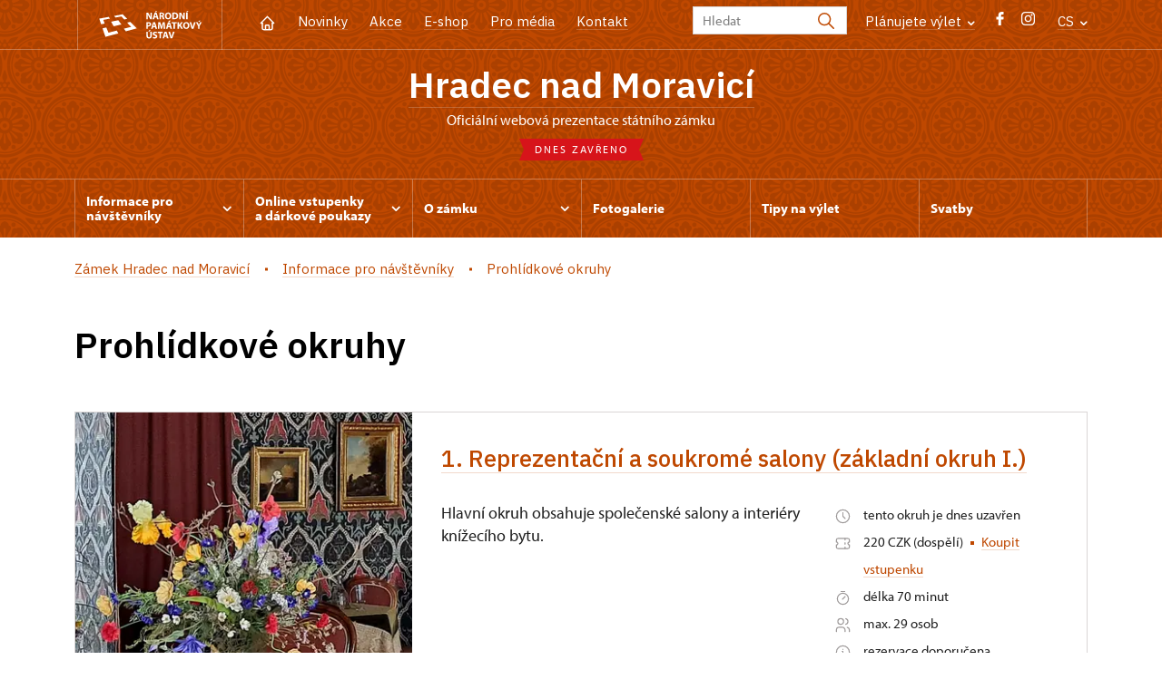

--- FILE ---
content_type: text/html; charset=UTF-8
request_url: http://www.zamek-hradec.cz/cs/informace-pro-navstevniky/prohlidkove-okruhy
body_size: 9813
content:
	<!DOCTYPE html>
	<html lang="cs">
	<head>
								<script async src="https://www.googletagmanager.com/gtag/js?id=UA-77251530-6"></script>
	<script>
		window.dataLayer = window.dataLayer || [];
		function gtag() {dataLayer.push(arguments);}
		gtag('consent', 'default', {
			'ad_storage': 'denied',
			'analytics_storage': 'denied',
			'wait_for_update': 1000
		});
		gtag('js', new Date());
		gtag('config', 'UA-77251530-6');
	</script>
			
																																						
																																				
		<title>Prohlídkové okruhy - Zámek Hradec nad Moravicí</title>
		<meta property="og:type" content="label_website_page" />
<meta property="og:image" content="http://www.zamek-hradec.cz/pamatky/hradec-nad-moravici/fotogalerie/ruzne/image-thumb__125116__OgTagImage/areal%20dron.webp" />
<meta name="viewport" content="width=device-width,initial-scale=1" />
<meta http-equiv="Content-Type" content="text/html; charset=utf-8" />
<meta http-equiv="x-ua-compatible" content="ie=edge" />
<meta name="author" content="portadesign.cz" />
<meta name="description" content="Oficiální webová prezentace" />
<meta property="twitter:card" content="summary_large_image" />
<meta property="og:url" content="http://www.zamek-hradec.czhttp://www.zamek-hradec.cz/cs/informace-pro-navstevniky/prohlidkove-okruhy" />
<meta property="og:title" content="Prohlídkové okruhy" />
<meta property="twitter:title" content="Prohlídkové okruhy" />
<meta property="og:description" content="Oficiální webová prezentace" />
<meta property="twitter:description" content="Oficiální webová prezentace" />

						<link rel="preconnect" href="https://use.typekit.net">
<link rel="preconnect" href="https://fonts.googleapis.com">
<link rel="preconnect" href="https://fonts.gstatic.com" crossorigin>
<link rel="stylesheet" href="https://use.typekit.net/ayr3fgs.css">
<link rel="stylesheet" href="https://fonts.googleapis.com/css2?family=IBM+Plex+Sans:wght@400;500;600&display=swap">
				<link rel="apple-touch-icon" sizes="180x180" href="/apple-touch-icon.png">
<link rel="icon" type="image/png" sizes="32x32" href="/favicon-32x32.png">
<link rel="icon" type="image/png" sizes="16x16" href="/favicon-16x16.png">
<link rel="manifest" href="/site.webmanifest">
<link rel="mask-icon" href="/safari-pinned-tab.svg" color="#d92505">
<meta name="msapplication-TileColor" content="#ffffff">
<meta name="theme-color" content="#ffffff">
											<link href="/cache-buster-1698399558/static/css/jquery.fancybox.min.css" media="screen" rel="stylesheet" type="text/css" />
<link href="/cache-buster-1698399558/static/css/jquery.qtip.min.css" media="screen" rel="stylesheet" type="text/css" />
<link href="/cache-buster-1698399558/static/css/jperfect-scrollbar.min.css" media="screen" rel="stylesheet" type="text/css" />
<link href="/cache-buster-1698399558/static/css/jquery-ui.css" media="screen" rel="stylesheet" type="text/css" />
<link href="/cache-buster-1750125817/static/css/style.css" media="screen" rel="stylesheet" type="text/css" />
<link href="/cache-buster-1698399558/static/css/sight-patterns.css" media="screen" rel="stylesheet" type="text/css" />
<link href="/cache-buster-1698399558/static/css/devel-temp.css" media="screen" rel="stylesheet" type="text/css" />
<link href="/cache-buster-1698399558/static/css/print.css" media="print" rel="stylesheet" type="text/css" />
		
					<link rel="stylesheet" href="/build/grid.84fed404.css">
			<link rel="stylesheet" href="/build/styles.bfe436df.css">
		
		
		<link rel="stylesheet" href="/static/js/lib/leaflet/leaflet.css"  crossorigin="" />
		<script src="/static/js/lib/leaflet/leaflet.js"  crossorigin=""></script>
		<script src="https://cdnjs.cloudflare.com/ajax/libs/leaflet-gpx/2.1.2/gpx.min.js" crossorigin=""></script>
	</head>
	<body class="tpl-cs var-c patt-5">
										
		<div id="flash-messages">
			
<div class="container">
	</div>		</div>

																			<header class="header header-sight alt">
	<div class="h_1">
		<div class="container">
			<div class="row">
				<div class="col-md-12">
					<a href="http://www.npu.cz/cs" class="logo-holder" title="Národní památkový ústav - Úvod" target="_self">
						<svg class="icon logo-horizontal">
							<use xlink:href="/static/svg/svg-sprite.svg#logo-horizontal" />
						</svg>
					</a>
					<nav class="main-nav" role="navigation">
						<ul>
							<li class="home">
								<a href="/cs" class="icon-home" title="Úvod" target="_self">
									<?xml version="1.0" encoding="UTF-8"?>
<svg width="19px" height="19px" viewBox="0 0 19 19" version="1.1" xmlns="http://www.w3.org/2000/svg" xmlns:xlink="http://www.w3.org/1999/xlink">
    <g id="Page-1" stroke="none" stroke-width="1" fill="none" fill-rule="evenodd">
        <g id="pamatka_lista" transform="translate(-335.000000, -25.000000)">
            <g id="Group" transform="translate(335.000000, 25.000000)">
                <polygon id="Path" points="0 0 19 0 19 19 0 19"></polygon>
                <polyline id="Path" stroke="#FFFFFF" stroke-width="1.5" stroke-linecap="round" stroke-linejoin="round" points="3.95833333 9.5 2.375 9.5 9.5 2.375 16.625 9.5 15.0416667 9.5"></polyline>
                <path d="M3.95833333,9.5 L3.95833333,15.0416667 C3.95833333,15.9161175 4.66721581,16.625 5.54166667,16.625 L13.4583333,16.625 C14.3327842,16.625 15.0416667,15.9161175 15.0416667,15.0416667 L15.0416667,9.5" id="Path" stroke="#FFFFFF" stroke-width="1.5" stroke-linecap="round" stroke-linejoin="round"></path>
                <path d="M7.375,15.6249997 L7.375,12.6249997 C7.375,12.0727149 7.97195367,11.6249997 8.70833333,11.6249997 L10.0416667,11.6249997 C10.7780463,11.6249997 11.375,12.0727149 11.375,12.6249997 L11.375,15.6249997" id="Path" stroke="#FFFFFF" stroke-width="1.5" stroke-linecap="round" stroke-linejoin="round"></path>
            </g>
        </g>
    </g>
</svg>
								</a>
							</li>
															<li><a href="/cs/zpravy">Novinky</a></li>
															<li><a href="/cs/akce">Akce</a></li>
															<li><a href="/cs/publikace">E-shop</a></li>
															<li><a href="/cs/pro-media">Pro média</a></li>
															<li><a href="/cs/informace-pro-navstevniky/kontakt">Kontakt</a></li>
													</ul>
					</nav>

					<div class="service-nav">
	<div class="search__head-form">
		
<form name="headSearch" method="get" action="http://www.npu.cz/cs/vysledky-vyhledavani" class="search-form">

<input type="hidden" id="headSearch_page" name="headSearch[page]" value="1" />
<input type="text" id="headSearch_query" name="headSearch[query]" placeholder="Hledat" class="text form-input" />

<button type="submit" id="headSearch_send" name="headSearch[send]" class="submit search-submit"><span class="search-ico"></span></button>

<input type="hidden" id="headSearch_section" name="headSearch[section]" value="665" /><input type="hidden" id="headSearch_offset" name="headSearch[offset]" value="0" /><input type="hidden" id="headSearch_type" name="headSearch[type]" /><input type="hidden" id="headSearch_formId" name="headSearch[formId]" /></form>
	</div>
			<div class="search-freq">
				<a href="javascript:void(0)" class="drop-trig" data-id="search-freq">
		Plánujete výlet
		<span class="ico"><svg height="5" viewBox="0 0 8 5" width="8" xmlns="http://www.w3.org/2000/svg"><path d="m0 0 3 3-3 3" fill="none" stroke="#fff" stroke-linecap="round" stroke-linejoin="round" stroke-width="1.5" transform="matrix(0 1 -1 0 6.75 1.25)"/></svg></span>
	</a>
			<div class="dropdown" id="search-freq" style="display: none;">
	<ul>
		<li>
			<a href="http://www.npu.cz/cs/hrady-a-zamky">
				Plánujete výlet?
			</a>
		</li>
		<li>
			<a href="http://www.npu.cz/cs/hrady-a-zamky/tipy-na-vylet">
				Tipy na výlet
			</a>
		</li>
		<li>
			<a href="http://www.npu.cz/cs/hrady-a-zamky/seznam-pamatek-ve-sprave-npu">
				Hrady, zámky aj. ve správě NPÚ
			</a>
		</li>
		<li>
			<a href="http://www.npu.cz/cs/hrady-a-zamky/neobjevene-pamatky">
				Neobjevené památky
			</a>
		</li>
		<li>
			<a href="http://www.npu.cz/cs/akce">
				Akce na památkách
			</a>
		</li>
	</ul>
</div>
		</div>
		<ul class="socials">
			<li class="fb"><a href="https://www.facebook.com/zamekHradec/" title="Facebook" target="_blank" class="no-after-icon"><span class="icon-wrap"><svg class="icon icon-fb"><use xlink:href="/static/svg/svg-sprite.svg#icon-fb" /></svg></span></a></li>
			<li class="in"><a href="https://www.instagram.com/" title="Instagram" target="_blank" class="no-after-icon"><span class="icon-wrap"><svg class="icon icon-instagram"><use xlink:href="/static/svg/svg-sprite.svg#icon-instagram" /></svg></span></a></li>
	</ul>
	<div class="lng">
		
											
			
			<a href="javascript:void(0)" class="drop-trig" data-id="lng-drop">
			CS
			<span class="ico"><svg height="5" viewBox="0 0 8 5" width="8" xmlns="http://www.w3.org/2000/svg"><path d="m0 0 3 3-3 3" fill="none" stroke="#fff" stroke-linecap="round" stroke-linejoin="round" stroke-width="1.5" transform="matrix(0 1 -1 0 6.75 1.25)"/></svg></span>
		</a>
		<div class="dropdown" id="lng-drop" style="display: none;">
			<ul class="language">
															<li>
							<a href="/pl/informacje-dla-zwiedzajacych/trasy-zwiedzania" class="no-lng-warning" title="Polski" target="_self">
								PL
							</a>
						</li>
																													<li>
							<a href="/en" class="no-lng-warning" title="English" target="_self">
								EN
							</a>
						</li>
												</ul>
		</div>
	
	</div>
</div>
					<a class="nav-btn js-toggle-menu" type="button" aria-label="Mobilní menu" data-target="#mobile-menu">
						<span class="menu-text">MENU</span>
						<span class="menu-hamburger__lines">
							<span class="menu-hamburger__line" id="line1"></span>
							<span class="menu-hamburger__line" id="line2"></span>
							<span class="menu-hamburger__line" id="line3"></span>
						</span>
					</a>
				</div>
			</div>
		</div>
	</div>
</header>
<header class="header header-sight alt header-sight-bottom">
	<div class="header-overlay-wrap">
		<div class="header-overlay">
			<div class="h_2">
				<div class="container">
					<div class="row">
						<div class="col-md-12">
							<div class="section-head last">
								<h1 class="section__headline--center"><a href="/cs">Hradec nad Moravicí</a></h1>
								<p class="subhead">oficiální webová prezentace státního zámku</p>
																	<a href="/cs/informace-pro-navstevniky/navstevni-doba">
										<div class="status closed">
											Dnes zavřeno
										</div>
									</a>
															</div>
						</div>
					</div>
				</div>
			</div>

			<div class="el-fix-wrap">
	<div class="h_3 el-fix">
		<div class="container">
			<div class="row">
				<div class="col-md-12">
					<nav class="block-nav std-nav" role="navigation">
						<ul id="sub-nav" class="ib level-0">
																								<li>
										<div class="pos-r">
											<a href="/cs/informace-pro-navstevniky" data-id="670" class="main-link">
												<span class="va-m">
													Informace pro návštěvníky
																											<span class="ico"><svg height="5" viewBox="0 0 8 5" width="8" xmlns="http://www.w3.org/2000/svg"><path d="m0 0 3 3-3 3" fill="none" stroke="#fff" stroke-linecap="round" stroke-linejoin="round" stroke-width="1.5" transform="matrix(0 1 -1 0 6.75 1.25)"/></svg></span>
																									</span>
											</a>
																						<div class="sub-nav-wrap clearfix">
												<div class="sub-nav-item level-1" id="670">
	<ul class="sub-nav">
					<li class="head">
				<a href="/cs/informace-pro-navstevniky">Informace pro návštěvníky</a>
			</li>
					<li>
				<a href="/cs/informace-pro-navstevniky/prohlidkove-okruhy">Prohlídkové okruhy</a>
			</li>
					<li>
				<a href="/cs/informace-pro-navstevniky/navstevni-doba">Návštěvní doba</a>
			</li>
					<li>
				<a href="/cs/informace-pro-navstevniky/vstupne">Vstupné</a>
			</li>
					<li>
				<a href="http://www.npu.cz/cs/hrady-a-zamky/seznam-pamatek-ve-sprave-npu/slevy-nebo-vstup-zdarma">Slevy a vstup zdarma</a>
			</li>
					<li>
				<a href="/cs/informace-pro-navstevniky/navstevni-rad">Návštěvní řád</a>
			</li>
					<li>
				<a href="/cs/informace-pro-navstevniky/fotografovani-a-nataceni">Fotografování a natáčení</a>
			</li>
					<li>
				<a href="/cs/informace-pro-navstevniky/kontakt">Kontakt</a>
			</li>
					<li>
				<a href="/cs/informace-pro-navstevniky/drony">Drony</a>
			</li>
			</ul>
</div>											</div>
																					</div>
									</li>
																																<li>
										<div class="pos-r">
											<a href="/cs/online-vstupenky" data-id="12017" class="main-link">
												<span class="va-m">
													Online vstupenky a&nbsp;dárkové poukazy
																											<span class="ico"><svg height="5" viewBox="0 0 8 5" width="8" xmlns="http://www.w3.org/2000/svg"><path d="m0 0 3 3-3 3" fill="none" stroke="#fff" stroke-linecap="round" stroke-linejoin="round" stroke-width="1.5" transform="matrix(0 1 -1 0 6.75 1.25)"/></svg></span>
																									</span>
											</a>
																						<div class="sub-nav-wrap clearfix">
												<div class="sub-nav-item level-1" id="12017">
	<ul class="sub-nav">
					<li class="head">
				<a href="/cs/online-vstupenky">Online vstupenky a dárkové poukazy</a>
			</li>
					<li>
				<a href="/cs/online-vstupenky/darkove-poukazy">Dárkové poukazy</a>
			</li>
					<li>
				<a href="/cs/online-vstupenky/online-vstupenky">Online vstupenky</a>
			</li>
			</ul>
</div>											</div>
																					</div>
									</li>
																																<li>
										<div class="pos-r">
											<a href="/cs/o-zamku" data-id="671" class="main-link">
												<span class="va-m">
													O zámku
																											<span class="ico"><svg height="5" viewBox="0 0 8 5" width="8" xmlns="http://www.w3.org/2000/svg"><path d="m0 0 3 3-3 3" fill="none" stroke="#fff" stroke-linecap="round" stroke-linejoin="round" stroke-width="1.5" transform="matrix(0 1 -1 0 6.75 1.25)"/></svg></span>
																									</span>
											</a>
																						<div class="sub-nav-wrap clearfix">
												<div class="sub-nav-item level-1" id="671">
	<ul class="sub-nav">
					<li class="head">
				<a href="/cs/o-zamku">O zámku</a>
			</li>
					<li>
				<a href="/cs/o-zamku/historie">Historie</a>
			</li>
			</ul>
</div>											</div>
																					</div>
									</li>
																																<li>
										<div class="pos-r">
											<a href="/cs/fotogalerie" class="main-link" target="_self">
												<span class="va-m">
													Fotogalerie
																									</span>
											</a>
																					</div>
									</li>
																																<li>
										<div class="pos-r">
											<a href="/cs/tipy-na-vylet" class="main-link" target="_self">
												<span class="va-m">
													Tipy na výlet
																									</span>
											</a>
																					</div>
									</li>
																																<li>
										<div class="pos-r">
											<a href="/cs/svatby" class="main-link" target="_self">
												<span class="va-m">
													Svatby
																									</span>
											</a>
																					</div>
									</li>
																				</nav>
				</div>
			</div>
		</div>
	</div>
</div>
					</div>
	</div>
</header>

		
		<main class="main-content sight">
																														<div class="breadcrumb breadcrumb-alt">
		<div class="container">
			<div class="breadcrumb__content">
															<a class="breadcrumb__content-item" href="/cs"><span>Zámek Hradec nad Moravicí</span></a>
																				<a class="breadcrumb__content-item" href="/cs/informace-pro-navstevniky"><span>Informace pro návštěvníky</span></a>
																				<span class="breadcrumb__content-item">Prohlídkové okruhy</span>
												</div> 		</div> 	</div> 
	

												
			
<div class="block">
	<div class="container">
		<div class="tour-circuit">
			<div class="row">
				<div class="col-md-12">
					<div class="section-head">
						<h1>Prohlídkové okruhy</h1>
					</div>
					<div class="tour-circuit__list">
													
<div class="tour-circuit__item">
	<div class="img">
		<a href="/cs/informace-pro-navstevniky/prohlidkove-okruhy/6849-reprezentacni-a-soukrome-salony-zakladni-okruh-i">
			<img width="700" height="400" alt="" src="/pamatky/hradec-nad-moravici/fotogalerie/ruzne/image-thumb__194940__TourCircuitPreviewImage/kuracky-salo.webp" srcset="/pamatky/hradec-nad-moravici/fotogalerie/ruzne/image-thumb__194940__TourCircuitPreviewImage/kuracky-salo.webp 1x, /pamatky/hradec-nad-moravici/fotogalerie/ruzne/image-thumb__194940__TourCircuitPreviewImage/kuracky-salo@2x.webp 2x" />
		</a>
	</div>
	<div class="text">
		<div class="head">
			<h2>
				<a href="/cs/informace-pro-navstevniky/prohlidkove-okruhy/6849-reprezentacni-a-soukrome-salony-zakladni-okruh-i">
					1. Reprezentační a soukromé salony (základní okruh I.)
				</a>
			</h2>
		</div>
		<div class="content">
			<div class="perex">
				<p>Hlavní okruh obsahuje společenské salony a&nbsp;interiéry knížecího bytu. 

</p>
			</div>
			<div class="info">
				
<div class="tour-circuit__tag-info">
		<p>
		<span class="ico"><svg height="19" viewBox="0 0 19 19" width="19" xmlns="http://www.w3.org/2000/svg"><g fill="none" fill-rule="evenodd"><path d="m0 0h19v19h-19z"/><g stroke="#9d9999" stroke-linecap="round" stroke-linejoin="round" stroke-width="1.2"><circle cx="9.5" cy="9.5" r="7.125"/><path d="m9.5 5.54166667v3.95833333l2.375 2.375"/></g></g></svg></span>
		<span>
							tento okruh je dnes uzavřen
								</span>
	</p>
	<p>
		<span class="ico"><?xml version="1.0" encoding="UTF-8"?>
<svg width="19px" height="19px" viewBox="0 0 19 19" version="1.1" xmlns="http://www.w3.org/2000/svg" xmlns:xlink="http://www.w3.org/1999/xlink">
    <title>4F17A2ED-8B52-4F67-8D80-EE0130BE50BE</title>
    <g id="Page-1" stroke="none" stroke-width="1" fill="none" fill-rule="evenodd">
        <g id="metadata" transform="translate(-442.000000, -3015.000000)">
            <g id="Group" transform="translate(442.000000, 3015.000000)">
                <polygon id="Path" points="0 0 19 0 19 19 0 19"></polygon>
                <line x1="11.875" y1="3.95833333" x2="11.875" y2="5.54166667" id="Path" stroke="#9D9999" stroke-width="1.2" stroke-linecap="round" stroke-linejoin="round"></line>
                <line x1="11.875" y1="8.70833333" x2="11.875" y2="10.2916667" id="Path" stroke="#9D9999" stroke-width="1.2" stroke-linecap="round" stroke-linejoin="round"></line>
                <line x1="11.875" y1="13.4583333" x2="11.875" y2="15.0416667" id="Path" stroke="#9D9999" stroke-width="1.2" stroke-linecap="round" stroke-linejoin="round"></line>
                <path d="M3.95833333,3.95833333 L15.0416667,3.95833333 C15.9161175,3.95833333 16.625,4.66721581 16.625,5.54166667 L16.625,7.91666667 C15.7505491,7.91666667 15.0416667,8.62554915 15.0416667,9.5 C15.0416667,10.3744509 15.7505491,11.0833333 16.625,11.0833333 L16.625,13.4583333 C16.625,14.3327842 15.9161175,15.0416667 15.0416667,15.0416667 L3.95833333,15.0416667 C3.08388248,15.0416667 2.375,14.3327842 2.375,13.4583333 L2.375,11.0833333 C3.24945085,11.0833333 3.95833333,10.3744509 3.95833333,9.5 C3.95833333,8.62554915 3.24945085,7.91666667 2.375,7.91666667 L2.375,5.54166667 C2.375,4.66721581 3.08388248,3.95833333 3.95833333,3.95833333" id="Path" stroke="#9D9999" stroke-width="1.2" stroke-linecap="round" stroke-linejoin="round"></path>
            </g>
        </g>
    </g>
</svg></span>
		<span>
			220 CZK (dospělí)
										<span class="ico-rectangle"><?xml version="1.0" encoding="UTF-8"?>
<svg width="4px" height="4px" viewBox="0 0 4 4" version="1.1" xmlns="http://www.w3.org/2000/svg" xmlns:xlink="http://www.w3.org/1999/xlink">
    <title>2F500991-B0F5-4AC5-9B90-2BBFBDCDFC45</title>
    <g id="Page-1" stroke="none" stroke-width="1" fill="none" fill-rule="evenodd">
        <g id="detail_okruhu" transform="translate(-1252.000000, -556.000000)" fill="currentColor">
            <rect id="Rectangle-Copy" x="1252" y="556" width="4" height="4"></rect>
        </g>
    </g>
</svg>
</span>
				<a href="https://weblist-npu.colosseum.eu/tours?mrsid=322&language=cs-CZ" class="action no-after-icon">Koupit vstupenku<svg class="icon icon-arrow-2-right"><use xlink:href="/static/svg/svg-sprite.svg#icon-arrow-2-right" /></svg></a>
								</span>
	</p>
			<p>
			<span class="ico"><?xml version="1.0" encoding="UTF-8"?>
<svg width="19px" height="19px" viewBox="0 0 19 19" version="1.1" xmlns="http://www.w3.org/2000/svg" xmlns:xlink="http://www.w3.org/1999/xlink">
    <title>71B5B7E7-ACEA-4214-84EB-20FF073CEC43</title>
    <g id="Page-1" stroke="none" stroke-width="1" fill="none" fill-rule="evenodd">
        <g id="vypis_okruhu" transform="translate(-1168.000000, -606.000000)">
            <g id="Group" transform="translate(1168.000000, 606.000000)">
                <polygon id="Path" points="0 0 19 0 19 19 0 19"></polygon>
                <circle id="Oval" stroke="#9D9999" stroke-width="1.2" stroke-linecap="round" stroke-linejoin="round" cx="9.5" cy="10.5" r="6.125"></circle>
                <line x1="10.5" y1="7.54166667" x2="10.5" y2="11.5" id="Path" stroke="#9D9999" stroke-width="1.2" stroke-linecap="round" stroke-linejoin="round" transform="translate(10.500000, 9.520833) rotate(45.000000) translate(-10.500000, -9.520833) "></line>
                <line x1="9.5" y1="0.541666667" x2="9.5" y2="4.5" id="Path" stroke="#9D9999" stroke-width="1.2" stroke-linecap="round" stroke-linejoin="round" transform="translate(9.500000, 2.520833) rotate(90.000000) translate(-9.500000, -2.520833) "></line>
            </g>
        </g>
    </g>
</svg></span>
			<span>délka 70 minut</span>
		</p>
				<p>
			<span class="ico"><?xml version="1.0" encoding="UTF-8"?>
<svg width="19px" height="19px" viewBox="0 0 19 19" version="1.1" xmlns="http://www.w3.org/2000/svg" xmlns:xlink="http://www.w3.org/1999/xlink">
    <title>94D4AB38-6EA4-4B19-9C7F-17B845D49188</title>
    <g id="Page-1" stroke="none" stroke-width="1" fill="none" fill-rule="evenodd">
        <g id="vypis_okruhu" transform="translate(-1169.000000, -634.000000)">
            <g id="Group" transform="translate(1169.000000, 634.000000)">
                <polygon id="Path" points="0 0 19 0 19 19 0 19"></polygon>
                <circle id="Oval" stroke="#9D9999" stroke-width="1.2" stroke-linecap="round" stroke-linejoin="round" cx="7.125" cy="5.54166667" r="3.16666667"></circle>
                <path d="M2.375,16.625 L2.375,15.0416667 C2.375,13.292765 3.79276496,11.875 5.54166667,11.875 L8.70833333,11.875 C10.457235,11.875 11.875,13.292765 11.875,15.0416667 L11.875,16.625" id="Path" stroke="#9D9999" stroke-width="1.2" stroke-linecap="round" stroke-linejoin="round"></path>
                <path d="M12.6666667,2.47791667 C14.0678492,2.83667608 15.0478759,4.09924299 15.0478759,5.545625 C15.0478759,6.99200701 14.0678492,8.25457392 12.6666667,8.61333333" id="Path" stroke="#9D9999" stroke-width="1.2" stroke-linecap="round" stroke-linejoin="round"></path>
                <path d="M16.625,16.625 L16.625,15.0416667 C16.6167357,13.6044519 15.6416063,12.3530359 14.25,11.99375" id="Path" stroke="#9D9999" stroke-width="1.2" stroke-linecap="round" stroke-linejoin="round"></path>
            </g>
        </g>
    </g>
</svg></span>
			<span>
									max. 29 osob
							</span>
		</p>
		<p>
		<span class="ico"><?xml version="1.0" encoding="UTF-8"?>
<svg width="19px" height="19px" viewBox="0 0 19 19" version="1.1" xmlns="http://www.w3.org/2000/svg" xmlns:xlink="http://www.w3.org/1999/xlink">
    <title>Group</title>
    <g id="Page-1" stroke="none" stroke-width="1" fill="none" fill-rule="evenodd">
        <g id="detail_okruhu" transform="translate(-1082.000000, -617.000000)">
            <g id="Group" transform="translate(1082.000000, 617.000000)">
                <polygon id="Path" points="0 0 19 0 19 19 0 19"></polygon>
                <circle id="Oval" stroke="#9D9999" stroke-width="1.2" stroke-linecap="round" stroke-linejoin="round" cx="9.5" cy="9.5" r="7.125"></circle>
                <line x1="9.5" y1="6.33333333" x2="9.50791667" y2="6.33333333" id="Path" stroke="#9D9999" stroke-width="1.2" stroke-linecap="round" stroke-linejoin="round"></line>
                <polyline id="Path" stroke="#9D9999" stroke-width="1.2" stroke-linecap="round" stroke-linejoin="round" points="8.70833333 8.5 9.5 8.5 9.5 12.6666667 10.2916667 12.6666667"></polyline>
            </g>
        </g>
    </g>
</svg></span>
		<span>
							rezervace doporučena
											</span>
	</p>
		<p>
		<span class="ico"><?xml version="1.0" encoding="UTF-8"?>
<svg width="19px" height="19px" viewBox="0 0 19 19" version="1.1" xmlns="http://www.w3.org/2000/svg" xmlns:xlink="http://www.w3.org/1999/xlink">
    <title>Group</title>
    <g id="Page-1" stroke="none" stroke-width="1" fill="none" fill-rule="evenodd">
        <g id="detail_okruhu" transform="translate(-1082.000000, -617.000000)">
            <g id="Group" transform="translate(1082.000000, 617.000000)">
                <polygon id="Path" points="0 0 19 0 19 19 0 19"></polygon>
                <circle id="Oval" stroke="#9D9999" stroke-width="1.2" stroke-linecap="round" stroke-linejoin="round" cx="9.5" cy="9.5" r="7.125"></circle>
                <line x1="9.5" y1="6.33333333" x2="9.50791667" y2="6.33333333" id="Path" stroke="#9D9999" stroke-width="1.2" stroke-linecap="round" stroke-linejoin="round"></line>
                <polyline id="Path" stroke="#9D9999" stroke-width="1.2" stroke-linecap="round" stroke-linejoin="round" points="8.70833333 8.5 9.5 8.5 9.5 12.6666667 10.2916667 12.6666667"></polyline>
            </g>
        </g>
    </g>
</svg></span>
		<span>
							lze uplatnit permanentku
					</span>
	</p>
	</div>
			</div>
		</div>
		<a href="/cs/informace-pro-navstevniky/prohlidkove-okruhy/6849-reprezentacni-a-soukrome-salony-zakladni-okruh-i" class="btn btn-secondary">
			Více informací
		</a>
	</div>
</div>
													
<div class="tour-circuit__item">
	<div class="img">
		<a href="/cs/informace-pro-navstevniky/prohlidkove-okruhy/6857-hostinske-apartma-zakladni-okruh-ii">
			<img width="700" height="400" alt="" src="/pamatky/hradec-nad-moravici/fotogalerie/ruzne/image-thumb__194928__TourCircuitPreviewImage/hubertovka.webp" srcset="/pamatky/hradec-nad-moravici/fotogalerie/ruzne/image-thumb__194928__TourCircuitPreviewImage/hubertovka.webp 1x, /pamatky/hradec-nad-moravici/fotogalerie/ruzne/image-thumb__194928__TourCircuitPreviewImage/hubertovka@2x.webp 2x" />
		</a>
	</div>
	<div class="text">
		<div class="head">
			<h2>
				<a href="/cs/informace-pro-navstevniky/prohlidkove-okruhy/6857-hostinske-apartma-zakladni-okruh-ii">
					2. Hostinské apartmá (základní okruh II.)
				</a>
			</h2>
		</div>
		<div class="content">
			<div class="perex">
				<p>







</p>
			</div>
			<div class="info">
				
<div class="tour-circuit__tag-info">
		<p>
		<span class="ico"><svg height="19" viewBox="0 0 19 19" width="19" xmlns="http://www.w3.org/2000/svg"><g fill="none" fill-rule="evenodd"><path d="m0 0h19v19h-19z"/><g stroke="#9d9999" stroke-linecap="round" stroke-linejoin="round" stroke-width="1.2"><circle cx="9.5" cy="9.5" r="7.125"/><path d="m9.5 5.54166667v3.95833333l2.375 2.375"/></g></g></svg></span>
		<span>
							tento okruh je dnes uzavřen
								</span>
	</p>
	<p>
		<span class="ico"><?xml version="1.0" encoding="UTF-8"?>
<svg width="19px" height="19px" viewBox="0 0 19 19" version="1.1" xmlns="http://www.w3.org/2000/svg" xmlns:xlink="http://www.w3.org/1999/xlink">
    <title>4F17A2ED-8B52-4F67-8D80-EE0130BE50BE</title>
    <g id="Page-1" stroke="none" stroke-width="1" fill="none" fill-rule="evenodd">
        <g id="metadata" transform="translate(-442.000000, -3015.000000)">
            <g id="Group" transform="translate(442.000000, 3015.000000)">
                <polygon id="Path" points="0 0 19 0 19 19 0 19"></polygon>
                <line x1="11.875" y1="3.95833333" x2="11.875" y2="5.54166667" id="Path" stroke="#9D9999" stroke-width="1.2" stroke-linecap="round" stroke-linejoin="round"></line>
                <line x1="11.875" y1="8.70833333" x2="11.875" y2="10.2916667" id="Path" stroke="#9D9999" stroke-width="1.2" stroke-linecap="round" stroke-linejoin="round"></line>
                <line x1="11.875" y1="13.4583333" x2="11.875" y2="15.0416667" id="Path" stroke="#9D9999" stroke-width="1.2" stroke-linecap="round" stroke-linejoin="round"></line>
                <path d="M3.95833333,3.95833333 L15.0416667,3.95833333 C15.9161175,3.95833333 16.625,4.66721581 16.625,5.54166667 L16.625,7.91666667 C15.7505491,7.91666667 15.0416667,8.62554915 15.0416667,9.5 C15.0416667,10.3744509 15.7505491,11.0833333 16.625,11.0833333 L16.625,13.4583333 C16.625,14.3327842 15.9161175,15.0416667 15.0416667,15.0416667 L3.95833333,15.0416667 C3.08388248,15.0416667 2.375,14.3327842 2.375,13.4583333 L2.375,11.0833333 C3.24945085,11.0833333 3.95833333,10.3744509 3.95833333,9.5 C3.95833333,8.62554915 3.24945085,7.91666667 2.375,7.91666667 L2.375,5.54166667 C2.375,4.66721581 3.08388248,3.95833333 3.95833333,3.95833333" id="Path" stroke="#9D9999" stroke-width="1.2" stroke-linecap="round" stroke-linejoin="round"></path>
            </g>
        </g>
    </g>
</svg></span>
		<span>
			160 Kč (dospělí)
											</span>
	</p>
			<p>
			<span class="ico"><?xml version="1.0" encoding="UTF-8"?>
<svg width="19px" height="19px" viewBox="0 0 19 19" version="1.1" xmlns="http://www.w3.org/2000/svg" xmlns:xlink="http://www.w3.org/1999/xlink">
    <title>71B5B7E7-ACEA-4214-84EB-20FF073CEC43</title>
    <g id="Page-1" stroke="none" stroke-width="1" fill="none" fill-rule="evenodd">
        <g id="vypis_okruhu" transform="translate(-1168.000000, -606.000000)">
            <g id="Group" transform="translate(1168.000000, 606.000000)">
                <polygon id="Path" points="0 0 19 0 19 19 0 19"></polygon>
                <circle id="Oval" stroke="#9D9999" stroke-width="1.2" stroke-linecap="round" stroke-linejoin="round" cx="9.5" cy="10.5" r="6.125"></circle>
                <line x1="10.5" y1="7.54166667" x2="10.5" y2="11.5" id="Path" stroke="#9D9999" stroke-width="1.2" stroke-linecap="round" stroke-linejoin="round" transform="translate(10.500000, 9.520833) rotate(45.000000) translate(-10.500000, -9.520833) "></line>
                <line x1="9.5" y1="0.541666667" x2="9.5" y2="4.5" id="Path" stroke="#9D9999" stroke-width="1.2" stroke-linecap="round" stroke-linejoin="round" transform="translate(9.500000, 2.520833) rotate(90.000000) translate(-9.500000, -2.520833) "></line>
            </g>
        </g>
    </g>
</svg></span>
			<span>délka 60 minut</span>
		</p>
				<p>
			<span class="ico"><?xml version="1.0" encoding="UTF-8"?>
<svg width="19px" height="19px" viewBox="0 0 19 19" version="1.1" xmlns="http://www.w3.org/2000/svg" xmlns:xlink="http://www.w3.org/1999/xlink">
    <title>94D4AB38-6EA4-4B19-9C7F-17B845D49188</title>
    <g id="Page-1" stroke="none" stroke-width="1" fill="none" fill-rule="evenodd">
        <g id="vypis_okruhu" transform="translate(-1169.000000, -634.000000)">
            <g id="Group" transform="translate(1169.000000, 634.000000)">
                <polygon id="Path" points="0 0 19 0 19 19 0 19"></polygon>
                <circle id="Oval" stroke="#9D9999" stroke-width="1.2" stroke-linecap="round" stroke-linejoin="round" cx="7.125" cy="5.54166667" r="3.16666667"></circle>
                <path d="M2.375,16.625 L2.375,15.0416667 C2.375,13.292765 3.79276496,11.875 5.54166667,11.875 L8.70833333,11.875 C10.457235,11.875 11.875,13.292765 11.875,15.0416667 L11.875,16.625" id="Path" stroke="#9D9999" stroke-width="1.2" stroke-linecap="round" stroke-linejoin="round"></path>
                <path d="M12.6666667,2.47791667 C14.0678492,2.83667608 15.0478759,4.09924299 15.0478759,5.545625 C15.0478759,6.99200701 14.0678492,8.25457392 12.6666667,8.61333333" id="Path" stroke="#9D9999" stroke-width="1.2" stroke-linecap="round" stroke-linejoin="round"></path>
                <path d="M16.625,16.625 L16.625,15.0416667 C16.6167357,13.6044519 15.6416063,12.3530359 14.25,11.99375" id="Path" stroke="#9D9999" stroke-width="1.2" stroke-linecap="round" stroke-linejoin="round"></path>
            </g>
        </g>
    </g>
</svg></span>
			<span>
									max. 34 osob
							</span>
		</p>
		<p>
		<span class="ico"><?xml version="1.0" encoding="UTF-8"?>
<svg width="19px" height="19px" viewBox="0 0 19 19" version="1.1" xmlns="http://www.w3.org/2000/svg" xmlns:xlink="http://www.w3.org/1999/xlink">
    <title>Group</title>
    <g id="Page-1" stroke="none" stroke-width="1" fill="none" fill-rule="evenodd">
        <g id="detail_okruhu" transform="translate(-1082.000000, -617.000000)">
            <g id="Group" transform="translate(1082.000000, 617.000000)">
                <polygon id="Path" points="0 0 19 0 19 19 0 19"></polygon>
                <circle id="Oval" stroke="#9D9999" stroke-width="1.2" stroke-linecap="round" stroke-linejoin="round" cx="9.5" cy="9.5" r="7.125"></circle>
                <line x1="9.5" y1="6.33333333" x2="9.50791667" y2="6.33333333" id="Path" stroke="#9D9999" stroke-width="1.2" stroke-linecap="round" stroke-linejoin="round"></line>
                <polyline id="Path" stroke="#9D9999" stroke-width="1.2" stroke-linecap="round" stroke-linejoin="round" points="8.70833333 8.5 9.5 8.5 9.5 12.6666667 10.2916667 12.6666667"></polyline>
            </g>
        </g>
    </g>
</svg></span>
		<span>
							rezervace není nutná
											</span>
	</p>
	</div>
			</div>
		</div>
		<a href="/cs/informace-pro-navstevniky/prohlidkove-okruhy/6857-hostinske-apartma-zakladni-okruh-ii" class="btn btn-secondary">
			Více informací
		</a>
	</div>
</div>
													
<div class="tour-circuit__item">
	<div class="img">
		<a href="/cs/informace-pro-navstevniky/prohlidkove-okruhy/9283-zamecky-areal">
			<img width="700" height="400" alt="" src="/pamatky/hradec-nad-moravici/fotogalerie/ruzne/image-thumb__125116__TourCircuitPreviewImage/areal%20dron.webp" srcset="/pamatky/hradec-nad-moravici/fotogalerie/ruzne/image-thumb__125116__TourCircuitPreviewImage/areal%20dron.webp 1x, /pamatky/hradec-nad-moravici/fotogalerie/ruzne/image-thumb__125116__TourCircuitPreviewImage/areal%20dron@2x.webp 2x" />
		</a>
	</div>
	<div class="text">
		<div class="head">
			<h2>
				<a href="/cs/informace-pro-navstevniky/prohlidkove-okruhy/9283-zamecky-areal">
					3. Zámecký areál
				</a>
			</h2>
		</div>
		<div class="content">
			<div class="perex">
				<p>Zámecký areál je zpřístupněn v&nbsp;režimu otevírací doby,  zahrnuje zámecký park se všemi vyhlídkami, nádvoří Bílého zámku a&nbsp;vstupní historickou expozici.               

Jednotné vstupné 60&nbsp;Kč.










                                                                                                                             ...</p>
			</div>
			<div class="info">
				
<div class="tour-circuit__tag-info">
		<p>
		<span class="ico"><svg height="19" viewBox="0 0 19 19" width="19" xmlns="http://www.w3.org/2000/svg"><g fill="none" fill-rule="evenodd"><path d="m0 0h19v19h-19z"/><g stroke="#9d9999" stroke-linecap="round" stroke-linejoin="round" stroke-width="1.2"><circle cx="9.5" cy="9.5" r="7.125"/><path d="m9.5 5.54166667v3.95833333l2.375 2.375"/></g></g></svg></span>
		<span>
							tento okruh je dnes uzavřen
								</span>
	</p>
	<p>
		<span class="ico"><?xml version="1.0" encoding="UTF-8"?>
<svg width="19px" height="19px" viewBox="0 0 19 19" version="1.1" xmlns="http://www.w3.org/2000/svg" xmlns:xlink="http://www.w3.org/1999/xlink">
    <title>4F17A2ED-8B52-4F67-8D80-EE0130BE50BE</title>
    <g id="Page-1" stroke="none" stroke-width="1" fill="none" fill-rule="evenodd">
        <g id="metadata" transform="translate(-442.000000, -3015.000000)">
            <g id="Group" transform="translate(442.000000, 3015.000000)">
                <polygon id="Path" points="0 0 19 0 19 19 0 19"></polygon>
                <line x1="11.875" y1="3.95833333" x2="11.875" y2="5.54166667" id="Path" stroke="#9D9999" stroke-width="1.2" stroke-linecap="round" stroke-linejoin="round"></line>
                <line x1="11.875" y1="8.70833333" x2="11.875" y2="10.2916667" id="Path" stroke="#9D9999" stroke-width="1.2" stroke-linecap="round" stroke-linejoin="round"></line>
                <line x1="11.875" y1="13.4583333" x2="11.875" y2="15.0416667" id="Path" stroke="#9D9999" stroke-width="1.2" stroke-linecap="round" stroke-linejoin="round"></line>
                <path d="M3.95833333,3.95833333 L15.0416667,3.95833333 C15.9161175,3.95833333 16.625,4.66721581 16.625,5.54166667 L16.625,7.91666667 C15.7505491,7.91666667 15.0416667,8.62554915 15.0416667,9.5 C15.0416667,10.3744509 15.7505491,11.0833333 16.625,11.0833333 L16.625,13.4583333 C16.625,14.3327842 15.9161175,15.0416667 15.0416667,15.0416667 L3.95833333,15.0416667 C3.08388248,15.0416667 2.375,14.3327842 2.375,13.4583333 L2.375,11.0833333 C3.24945085,11.0833333 3.95833333,10.3744509 3.95833333,9.5 C3.95833333,8.62554915 3.24945085,7.91666667 2.375,7.91666667 L2.375,5.54166667 C2.375,4.66721581 3.08388248,3.95833333 3.95833333,3.95833333" id="Path" stroke="#9D9999" stroke-width="1.2" stroke-linecap="round" stroke-linejoin="round"></path>
            </g>
        </g>
    </g>
</svg></span>
		<span>
			 Základní, jednotné vstupné 60 Kč, bez průvodce (dospělí)
											</span>
	</p>
			<p>
			<span class="ico"><?xml version="1.0" encoding="UTF-8"?>
<svg width="19px" height="19px" viewBox="0 0 19 19" version="1.1" xmlns="http://www.w3.org/2000/svg" xmlns:xlink="http://www.w3.org/1999/xlink">
    <title>71B5B7E7-ACEA-4214-84EB-20FF073CEC43</title>
    <g id="Page-1" stroke="none" stroke-width="1" fill="none" fill-rule="evenodd">
        <g id="vypis_okruhu" transform="translate(-1168.000000, -606.000000)">
            <g id="Group" transform="translate(1168.000000, 606.000000)">
                <polygon id="Path" points="0 0 19 0 19 19 0 19"></polygon>
                <circle id="Oval" stroke="#9D9999" stroke-width="1.2" stroke-linecap="round" stroke-linejoin="round" cx="9.5" cy="10.5" r="6.125"></circle>
                <line x1="10.5" y1="7.54166667" x2="10.5" y2="11.5" id="Path" stroke="#9D9999" stroke-width="1.2" stroke-linecap="round" stroke-linejoin="round" transform="translate(10.500000, 9.520833) rotate(45.000000) translate(-10.500000, -9.520833) "></line>
                <line x1="9.5" y1="0.541666667" x2="9.5" y2="4.5" id="Path" stroke="#9D9999" stroke-width="1.2" stroke-linecap="round" stroke-linejoin="round" transform="translate(9.500000, 2.520833) rotate(90.000000) translate(-9.500000, -2.520833) "></line>
            </g>
        </g>
    </g>
</svg></span>
			<span>délka 60 minut</span>
		</p>
				<p>
			<span class="ico"><?xml version="1.0" encoding="UTF-8"?>
<svg width="19px" height="19px" viewBox="0 0 19 19" version="1.1" xmlns="http://www.w3.org/2000/svg" xmlns:xlink="http://www.w3.org/1999/xlink">
    <title>94D4AB38-6EA4-4B19-9C7F-17B845D49188</title>
    <g id="Page-1" stroke="none" stroke-width="1" fill="none" fill-rule="evenodd">
        <g id="vypis_okruhu" transform="translate(-1169.000000, -634.000000)">
            <g id="Group" transform="translate(1169.000000, 634.000000)">
                <polygon id="Path" points="0 0 19 0 19 19 0 19"></polygon>
                <circle id="Oval" stroke="#9D9999" stroke-width="1.2" stroke-linecap="round" stroke-linejoin="round" cx="7.125" cy="5.54166667" r="3.16666667"></circle>
                <path d="M2.375,16.625 L2.375,15.0416667 C2.375,13.292765 3.79276496,11.875 5.54166667,11.875 L8.70833333,11.875 C10.457235,11.875 11.875,13.292765 11.875,15.0416667 L11.875,16.625" id="Path" stroke="#9D9999" stroke-width="1.2" stroke-linecap="round" stroke-linejoin="round"></path>
                <path d="M12.6666667,2.47791667 C14.0678492,2.83667608 15.0478759,4.09924299 15.0478759,5.545625 C15.0478759,6.99200701 14.0678492,8.25457392 12.6666667,8.61333333" id="Path" stroke="#9D9999" stroke-width="1.2" stroke-linecap="round" stroke-linejoin="round"></path>
                <path d="M16.625,16.625 L16.625,15.0416667 C16.6167357,13.6044519 15.6416063,12.3530359 14.25,11.99375" id="Path" stroke="#9D9999" stroke-width="1.2" stroke-linecap="round" stroke-linejoin="round"></path>
            </g>
        </g>
    </g>
</svg></span>
			<span>
									neomezeně
							</span>
		</p>
		<p>
		<span class="ico"><?xml version="1.0" encoding="UTF-8"?>
<svg width="19px" height="19px" viewBox="0 0 19 19" version="1.1" xmlns="http://www.w3.org/2000/svg" xmlns:xlink="http://www.w3.org/1999/xlink">
    <title>Group</title>
    <g id="Page-1" stroke="none" stroke-width="1" fill="none" fill-rule="evenodd">
        <g id="detail_okruhu" transform="translate(-1082.000000, -617.000000)">
            <g id="Group" transform="translate(1082.000000, 617.000000)">
                <polygon id="Path" points="0 0 19 0 19 19 0 19"></polygon>
                <circle id="Oval" stroke="#9D9999" stroke-width="1.2" stroke-linecap="round" stroke-linejoin="round" cx="9.5" cy="9.5" r="7.125"></circle>
                <line x1="9.5" y1="6.33333333" x2="9.50791667" y2="6.33333333" id="Path" stroke="#9D9999" stroke-width="1.2" stroke-linecap="round" stroke-linejoin="round"></line>
                <polyline id="Path" stroke="#9D9999" stroke-width="1.2" stroke-linecap="round" stroke-linejoin="round" points="8.70833333 8.5 9.5 8.5 9.5 12.6666667 10.2916667 12.6666667"></polyline>
            </g>
        </g>
    </g>
</svg></span>
		<span>
							rezervace není nutná
											</span>
	</p>
		<p>
		<span class="ico"><?xml version="1.0" encoding="UTF-8"?>
<svg width="19px" height="19px" viewBox="0 0 19 19" version="1.1" xmlns="http://www.w3.org/2000/svg" xmlns:xlink="http://www.w3.org/1999/xlink">
    <title>Group</title>
    <g id="Page-1" stroke="none" stroke-width="1" fill="none" fill-rule="evenodd">
        <g id="detail_okruhu" transform="translate(-1082.000000, -617.000000)">
            <g id="Group" transform="translate(1082.000000, 617.000000)">
                <polygon id="Path" points="0 0 19 0 19 19 0 19"></polygon>
                <circle id="Oval" stroke="#9D9999" stroke-width="1.2" stroke-linecap="round" stroke-linejoin="round" cx="9.5" cy="9.5" r="7.125"></circle>
                <line x1="9.5" y1="6.33333333" x2="9.50791667" y2="6.33333333" id="Path" stroke="#9D9999" stroke-width="1.2" stroke-linecap="round" stroke-linejoin="round"></line>
                <polyline id="Path" stroke="#9D9999" stroke-width="1.2" stroke-linecap="round" stroke-linejoin="round" points="8.70833333 8.5 9.5 8.5 9.5 12.6666667 10.2916667 12.6666667"></polyline>
            </g>
        </g>
    </g>
</svg></span>
		<span>
							lze uplatnit permanentku
					</span>
	</p>
	</div>
			</div>
		</div>
		<a href="/cs/informace-pro-navstevniky/prohlidkove-okruhy/9283-zamecky-areal" class="btn btn-secondary">
			Více informací
		</a>
	</div>
</div>
													
<div class="tour-circuit__item">
	<div class="img">
		<a href="/cs/informace-pro-navstevniky/prohlidkove-okruhy/23488-bila-vez">
			<img width="700" height="400" alt="" src="/pamatky/hradec-nad-moravici/fotogalerie/ruzne/image-thumb__125042__TourCircuitPreviewImage/BV%202.webp" srcset="/pamatky/hradec-nad-moravici/fotogalerie/ruzne/image-thumb__125042__TourCircuitPreviewImage/BV%202.webp 1x, /pamatky/hradec-nad-moravici/fotogalerie/ruzne/image-thumb__125042__TourCircuitPreviewImage/BV%202@2x.webp 2x" />
		</a>
	</div>
	<div class="text">
		<div class="head">
			<h2>
				<a href="/cs/informace-pro-navstevniky/prohlidkove-okruhy/23488-bila-vez">
					4. Bílá věž
				</a>
			</h2>
		</div>
		<div class="content">
			<div class="perex">
				<p>
Dominantou hradního ostrohu v&nbsp;Hradci nad Moravicí je novogotická stavba zvaná Bílá věž, postavená podle vzoru středověkých obranných obytných věží. Nechal jej zhotovit kníže Karel Maria Lichnovský v&nbsp;letech 1884 - 1891&nbsp;podle návrhu Ernsta Händla. Je svědectvím rozsáhlých plánů na přestavbu a&nbsp;modernizaci zámku Hradec...</p>
			</div>
			<div class="info">
				
<div class="tour-circuit__tag-info">
		<p>
		<span class="ico"><svg height="19" viewBox="0 0 19 19" width="19" xmlns="http://www.w3.org/2000/svg"><g fill="none" fill-rule="evenodd"><path d="m0 0h19v19h-19z"/><g stroke="#9d9999" stroke-linecap="round" stroke-linejoin="round" stroke-width="1.2"><circle cx="9.5" cy="9.5" r="7.125"/><path d="m9.5 5.54166667v3.95833333l2.375 2.375"/></g></g></svg></span>
		<span>
							tento okruh je dnes uzavřen
								</span>
	</p>
	<p>
		<span class="ico"><?xml version="1.0" encoding="UTF-8"?>
<svg width="19px" height="19px" viewBox="0 0 19 19" version="1.1" xmlns="http://www.w3.org/2000/svg" xmlns:xlink="http://www.w3.org/1999/xlink">
    <title>4F17A2ED-8B52-4F67-8D80-EE0130BE50BE</title>
    <g id="Page-1" stroke="none" stroke-width="1" fill="none" fill-rule="evenodd">
        <g id="metadata" transform="translate(-442.000000, -3015.000000)">
            <g id="Group" transform="translate(442.000000, 3015.000000)">
                <polygon id="Path" points="0 0 19 0 19 19 0 19"></polygon>
                <line x1="11.875" y1="3.95833333" x2="11.875" y2="5.54166667" id="Path" stroke="#9D9999" stroke-width="1.2" stroke-linecap="round" stroke-linejoin="round"></line>
                <line x1="11.875" y1="8.70833333" x2="11.875" y2="10.2916667" id="Path" stroke="#9D9999" stroke-width="1.2" stroke-linecap="round" stroke-linejoin="round"></line>
                <line x1="11.875" y1="13.4583333" x2="11.875" y2="15.0416667" id="Path" stroke="#9D9999" stroke-width="1.2" stroke-linecap="round" stroke-linejoin="round"></line>
                <path d="M3.95833333,3.95833333 L15.0416667,3.95833333 C15.9161175,3.95833333 16.625,4.66721581 16.625,5.54166667 L16.625,7.91666667 C15.7505491,7.91666667 15.0416667,8.62554915 15.0416667,9.5 C15.0416667,10.3744509 15.7505491,11.0833333 16.625,11.0833333 L16.625,13.4583333 C16.625,14.3327842 15.9161175,15.0416667 15.0416667,15.0416667 L3.95833333,15.0416667 C3.08388248,15.0416667 2.375,14.3327842 2.375,13.4583333 L2.375,11.0833333 C3.24945085,11.0833333 3.95833333,10.3744509 3.95833333,9.5 C3.95833333,8.62554915 3.24945085,7.91666667 2.375,7.91666667 L2.375,5.54166667 C2.375,4.66721581 3.08388248,3.95833333 3.95833333,3.95833333" id="Path" stroke="#9D9999" stroke-width="1.2" stroke-linecap="round" stroke-linejoin="round"></path>
            </g>
        </g>
    </g>
</svg></span>
		<span>
			základní 100 Kč, bez průvodce (dospělí)
											</span>
	</p>
			<p>
			<span class="ico"><?xml version="1.0" encoding="UTF-8"?>
<svg width="19px" height="19px" viewBox="0 0 19 19" version="1.1" xmlns="http://www.w3.org/2000/svg" xmlns:xlink="http://www.w3.org/1999/xlink">
    <title>71B5B7E7-ACEA-4214-84EB-20FF073CEC43</title>
    <g id="Page-1" stroke="none" stroke-width="1" fill="none" fill-rule="evenodd">
        <g id="vypis_okruhu" transform="translate(-1168.000000, -606.000000)">
            <g id="Group" transform="translate(1168.000000, 606.000000)">
                <polygon id="Path" points="0 0 19 0 19 19 0 19"></polygon>
                <circle id="Oval" stroke="#9D9999" stroke-width="1.2" stroke-linecap="round" stroke-linejoin="round" cx="9.5" cy="10.5" r="6.125"></circle>
                <line x1="10.5" y1="7.54166667" x2="10.5" y2="11.5" id="Path" stroke="#9D9999" stroke-width="1.2" stroke-linecap="round" stroke-linejoin="round" transform="translate(10.500000, 9.520833) rotate(45.000000) translate(-10.500000, -9.520833) "></line>
                <line x1="9.5" y1="0.541666667" x2="9.5" y2="4.5" id="Path" stroke="#9D9999" stroke-width="1.2" stroke-linecap="round" stroke-linejoin="round" transform="translate(9.500000, 2.520833) rotate(90.000000) translate(-9.500000, -2.520833) "></line>
            </g>
        </g>
    </g>
</svg></span>
			<span>délka 30 minut</span>
		</p>
				<p>
			<span class="ico"><?xml version="1.0" encoding="UTF-8"?>
<svg width="19px" height="19px" viewBox="0 0 19 19" version="1.1" xmlns="http://www.w3.org/2000/svg" xmlns:xlink="http://www.w3.org/1999/xlink">
    <title>94D4AB38-6EA4-4B19-9C7F-17B845D49188</title>
    <g id="Page-1" stroke="none" stroke-width="1" fill="none" fill-rule="evenodd">
        <g id="vypis_okruhu" transform="translate(-1169.000000, -634.000000)">
            <g id="Group" transform="translate(1169.000000, 634.000000)">
                <polygon id="Path" points="0 0 19 0 19 19 0 19"></polygon>
                <circle id="Oval" stroke="#9D9999" stroke-width="1.2" stroke-linecap="round" stroke-linejoin="round" cx="7.125" cy="5.54166667" r="3.16666667"></circle>
                <path d="M2.375,16.625 L2.375,15.0416667 C2.375,13.292765 3.79276496,11.875 5.54166667,11.875 L8.70833333,11.875 C10.457235,11.875 11.875,13.292765 11.875,15.0416667 L11.875,16.625" id="Path" stroke="#9D9999" stroke-width="1.2" stroke-linecap="round" stroke-linejoin="round"></path>
                <path d="M12.6666667,2.47791667 C14.0678492,2.83667608 15.0478759,4.09924299 15.0478759,5.545625 C15.0478759,6.99200701 14.0678492,8.25457392 12.6666667,8.61333333" id="Path" stroke="#9D9999" stroke-width="1.2" stroke-linecap="round" stroke-linejoin="round"></path>
                <path d="M16.625,16.625 L16.625,15.0416667 C16.6167357,13.6044519 15.6416063,12.3530359 14.25,11.99375" id="Path" stroke="#9D9999" stroke-width="1.2" stroke-linecap="round" stroke-linejoin="round"></path>
            </g>
        </g>
    </g>
</svg></span>
			<span>
									max. 19 osob
							</span>
		</p>
		<p>
		<span class="ico"><?xml version="1.0" encoding="UTF-8"?>
<svg width="19px" height="19px" viewBox="0 0 19 19" version="1.1" xmlns="http://www.w3.org/2000/svg" xmlns:xlink="http://www.w3.org/1999/xlink">
    <title>Group</title>
    <g id="Page-1" stroke="none" stroke-width="1" fill="none" fill-rule="evenodd">
        <g id="detail_okruhu" transform="translate(-1082.000000, -617.000000)">
            <g id="Group" transform="translate(1082.000000, 617.000000)">
                <polygon id="Path" points="0 0 19 0 19 19 0 19"></polygon>
                <circle id="Oval" stroke="#9D9999" stroke-width="1.2" stroke-linecap="round" stroke-linejoin="round" cx="9.5" cy="9.5" r="7.125"></circle>
                <line x1="9.5" y1="6.33333333" x2="9.50791667" y2="6.33333333" id="Path" stroke="#9D9999" stroke-width="1.2" stroke-linecap="round" stroke-linejoin="round"></line>
                <polyline id="Path" stroke="#9D9999" stroke-width="1.2" stroke-linecap="round" stroke-linejoin="round" points="8.70833333 8.5 9.5 8.5 9.5 12.6666667 10.2916667 12.6666667"></polyline>
            </g>
        </g>
    </g>
</svg></span>
		<span>
							rezervace není nutná
											</span>
	</p>
		<p>
		<span class="ico"><?xml version="1.0" encoding="UTF-8"?>
<svg width="19px" height="19px" viewBox="0 0 19 19" version="1.1" xmlns="http://www.w3.org/2000/svg" xmlns:xlink="http://www.w3.org/1999/xlink">
    <title>Group</title>
    <g id="Page-1" stroke="none" stroke-width="1" fill="none" fill-rule="evenodd">
        <g id="detail_okruhu" transform="translate(-1082.000000, -617.000000)">
            <g id="Group" transform="translate(1082.000000, 617.000000)">
                <polygon id="Path" points="0 0 19 0 19 19 0 19"></polygon>
                <circle id="Oval" stroke="#9D9999" stroke-width="1.2" stroke-linecap="round" stroke-linejoin="round" cx="9.5" cy="9.5" r="7.125"></circle>
                <line x1="9.5" y1="6.33333333" x2="9.50791667" y2="6.33333333" id="Path" stroke="#9D9999" stroke-width="1.2" stroke-linecap="round" stroke-linejoin="round"></line>
                <polyline id="Path" stroke="#9D9999" stroke-width="1.2" stroke-linecap="round" stroke-linejoin="round" points="8.70833333 8.5 9.5 8.5 9.5 12.6666667 10.2916667 12.6666667"></polyline>
            </g>
        </g>
    </g>
</svg></span>
		<span>
							lze uplatnit permanentku
					</span>
	</p>
	</div>
			</div>
		</div>
		<a href="/cs/informace-pro-navstevniky/prohlidkove-okruhy/23488-bila-vez" class="btn btn-secondary">
			Více informací
		</a>
	</div>
</div>
													
<div class="tour-circuit__item">
	<div class="img">
		<a href="/cs/informace-pro-navstevniky/prohlidkove-okruhy/7857-vystava-v-galerii-bileho-zamku">
			<img width="700" height="400" alt="" src="/pamatky/hradec-nad-moravici/fotogalerie/ruzne/image-thumb__194955__TourCircuitPreviewImage/odile.webp" srcset="/pamatky/hradec-nad-moravici/fotogalerie/ruzne/image-thumb__194955__TourCircuitPreviewImage/odile.webp 1x, /pamatky/hradec-nad-moravici/fotogalerie/ruzne/image-thumb__194955__TourCircuitPreviewImage/odile@2x.webp 2x" />
		</a>
	</div>
	<div class="text">
		<div class="head">
			<h2>
				<a href="/cs/informace-pro-navstevniky/prohlidkove-okruhy/7857-vystava-v-galerii-bileho-zamku">
					5. Výstava v galerii Bílého zámku
				</a>
			</h2>
		</div>
		<div class="content">
			<div class="perex">
				<p>






</p>
			</div>
			<div class="info">
				
<div class="tour-circuit__tag-info">
		<p>
		<span class="ico"><svg height="19" viewBox="0 0 19 19" width="19" xmlns="http://www.w3.org/2000/svg"><g fill="none" fill-rule="evenodd"><path d="m0 0h19v19h-19z"/><g stroke="#9d9999" stroke-linecap="round" stroke-linejoin="round" stroke-width="1.2"><circle cx="9.5" cy="9.5" r="7.125"/><path d="m9.5 5.54166667v3.95833333l2.375 2.375"/></g></g></svg></span>
		<span>
							tento okruh je dnes uzavřen
								</span>
	</p>
	<p>
		<span class="ico"><?xml version="1.0" encoding="UTF-8"?>
<svg width="19px" height="19px" viewBox="0 0 19 19" version="1.1" xmlns="http://www.w3.org/2000/svg" xmlns:xlink="http://www.w3.org/1999/xlink">
    <title>4F17A2ED-8B52-4F67-8D80-EE0130BE50BE</title>
    <g id="Page-1" stroke="none" stroke-width="1" fill="none" fill-rule="evenodd">
        <g id="metadata" transform="translate(-442.000000, -3015.000000)">
            <g id="Group" transform="translate(442.000000, 3015.000000)">
                <polygon id="Path" points="0 0 19 0 19 19 0 19"></polygon>
                <line x1="11.875" y1="3.95833333" x2="11.875" y2="5.54166667" id="Path" stroke="#9D9999" stroke-width="1.2" stroke-linecap="round" stroke-linejoin="round"></line>
                <line x1="11.875" y1="8.70833333" x2="11.875" y2="10.2916667" id="Path" stroke="#9D9999" stroke-width="1.2" stroke-linecap="round" stroke-linejoin="round"></line>
                <line x1="11.875" y1="13.4583333" x2="11.875" y2="15.0416667" id="Path" stroke="#9D9999" stroke-width="1.2" stroke-linecap="round" stroke-linejoin="round"></line>
                <path d="M3.95833333,3.95833333 L15.0416667,3.95833333 C15.9161175,3.95833333 16.625,4.66721581 16.625,5.54166667 L16.625,7.91666667 C15.7505491,7.91666667 15.0416667,8.62554915 15.0416667,9.5 C15.0416667,10.3744509 15.7505491,11.0833333 16.625,11.0833333 L16.625,13.4583333 C16.625,14.3327842 15.9161175,15.0416667 15.0416667,15.0416667 L3.95833333,15.0416667 C3.08388248,15.0416667 2.375,14.3327842 2.375,13.4583333 L2.375,11.0833333 C3.24945085,11.0833333 3.95833333,10.3744509 3.95833333,9.5 C3.95833333,8.62554915 3.24945085,7.91666667 2.375,7.91666667 L2.375,5.54166667 C2.375,4.66721581 3.08388248,3.95833333 3.95833333,3.95833333" id="Path" stroke="#9D9999" stroke-width="1.2" stroke-linecap="round" stroke-linejoin="round"></path>
            </g>
        </g>
    </g>
</svg></span>
		<span>
			 (dospělí)
											</span>
	</p>
			<p>
			<span class="ico"><?xml version="1.0" encoding="UTF-8"?>
<svg width="19px" height="19px" viewBox="0 0 19 19" version="1.1" xmlns="http://www.w3.org/2000/svg" xmlns:xlink="http://www.w3.org/1999/xlink">
    <title>71B5B7E7-ACEA-4214-84EB-20FF073CEC43</title>
    <g id="Page-1" stroke="none" stroke-width="1" fill="none" fill-rule="evenodd">
        <g id="vypis_okruhu" transform="translate(-1168.000000, -606.000000)">
            <g id="Group" transform="translate(1168.000000, 606.000000)">
                <polygon id="Path" points="0 0 19 0 19 19 0 19"></polygon>
                <circle id="Oval" stroke="#9D9999" stroke-width="1.2" stroke-linecap="round" stroke-linejoin="round" cx="9.5" cy="10.5" r="6.125"></circle>
                <line x1="10.5" y1="7.54166667" x2="10.5" y2="11.5" id="Path" stroke="#9D9999" stroke-width="1.2" stroke-linecap="round" stroke-linejoin="round" transform="translate(10.500000, 9.520833) rotate(45.000000) translate(-10.500000, -9.520833) "></line>
                <line x1="9.5" y1="0.541666667" x2="9.5" y2="4.5" id="Path" stroke="#9D9999" stroke-width="1.2" stroke-linecap="round" stroke-linejoin="round" transform="translate(9.500000, 2.520833) rotate(90.000000) translate(-9.500000, -2.520833) "></line>
            </g>
        </g>
    </g>
</svg></span>
			<span>délka 30 minut</span>
		</p>
				<p>
			<span class="ico"><?xml version="1.0" encoding="UTF-8"?>
<svg width="19px" height="19px" viewBox="0 0 19 19" version="1.1" xmlns="http://www.w3.org/2000/svg" xmlns:xlink="http://www.w3.org/1999/xlink">
    <title>94D4AB38-6EA4-4B19-9C7F-17B845D49188</title>
    <g id="Page-1" stroke="none" stroke-width="1" fill="none" fill-rule="evenodd">
        <g id="vypis_okruhu" transform="translate(-1169.000000, -634.000000)">
            <g id="Group" transform="translate(1169.000000, 634.000000)">
                <polygon id="Path" points="0 0 19 0 19 19 0 19"></polygon>
                <circle id="Oval" stroke="#9D9999" stroke-width="1.2" stroke-linecap="round" stroke-linejoin="round" cx="7.125" cy="5.54166667" r="3.16666667"></circle>
                <path d="M2.375,16.625 L2.375,15.0416667 C2.375,13.292765 3.79276496,11.875 5.54166667,11.875 L8.70833333,11.875 C10.457235,11.875 11.875,13.292765 11.875,15.0416667 L11.875,16.625" id="Path" stroke="#9D9999" stroke-width="1.2" stroke-linecap="round" stroke-linejoin="round"></path>
                <path d="M12.6666667,2.47791667 C14.0678492,2.83667608 15.0478759,4.09924299 15.0478759,5.545625 C15.0478759,6.99200701 14.0678492,8.25457392 12.6666667,8.61333333" id="Path" stroke="#9D9999" stroke-width="1.2" stroke-linecap="round" stroke-linejoin="round"></path>
                <path d="M16.625,16.625 L16.625,15.0416667 C16.6167357,13.6044519 15.6416063,12.3530359 14.25,11.99375" id="Path" stroke="#9D9999" stroke-width="1.2" stroke-linecap="round" stroke-linejoin="round"></path>
            </g>
        </g>
    </g>
</svg></span>
			<span>
									neomezeně
							</span>
		</p>
		<p>
		<span class="ico"><?xml version="1.0" encoding="UTF-8"?>
<svg width="19px" height="19px" viewBox="0 0 19 19" version="1.1" xmlns="http://www.w3.org/2000/svg" xmlns:xlink="http://www.w3.org/1999/xlink">
    <title>Group</title>
    <g id="Page-1" stroke="none" stroke-width="1" fill="none" fill-rule="evenodd">
        <g id="detail_okruhu" transform="translate(-1082.000000, -617.000000)">
            <g id="Group" transform="translate(1082.000000, 617.000000)">
                <polygon id="Path" points="0 0 19 0 19 19 0 19"></polygon>
                <circle id="Oval" stroke="#9D9999" stroke-width="1.2" stroke-linecap="round" stroke-linejoin="round" cx="9.5" cy="9.5" r="7.125"></circle>
                <line x1="9.5" y1="6.33333333" x2="9.50791667" y2="6.33333333" id="Path" stroke="#9D9999" stroke-width="1.2" stroke-linecap="round" stroke-linejoin="round"></line>
                <polyline id="Path" stroke="#9D9999" stroke-width="1.2" stroke-linecap="round" stroke-linejoin="round" points="8.70833333 8.5 9.5 8.5 9.5 12.6666667 10.2916667 12.6666667"></polyline>
            </g>
        </g>
    </g>
</svg></span>
		<span>
							rezervace není nutná
											</span>
	</p>
		<p>
		<span class="ico"><?xml version="1.0" encoding="UTF-8"?>
<svg width="19px" height="19px" viewBox="0 0 19 19" version="1.1" xmlns="http://www.w3.org/2000/svg" xmlns:xlink="http://www.w3.org/1999/xlink">
    <title>Group</title>
    <g id="Page-1" stroke="none" stroke-width="1" fill="none" fill-rule="evenodd">
        <g id="detail_okruhu" transform="translate(-1082.000000, -617.000000)">
            <g id="Group" transform="translate(1082.000000, 617.000000)">
                <polygon id="Path" points="0 0 19 0 19 19 0 19"></polygon>
                <circle id="Oval" stroke="#9D9999" stroke-width="1.2" stroke-linecap="round" stroke-linejoin="round" cx="9.5" cy="9.5" r="7.125"></circle>
                <line x1="9.5" y1="6.33333333" x2="9.50791667" y2="6.33333333" id="Path" stroke="#9D9999" stroke-width="1.2" stroke-linecap="round" stroke-linejoin="round"></line>
                <polyline id="Path" stroke="#9D9999" stroke-width="1.2" stroke-linecap="round" stroke-linejoin="round" points="8.70833333 8.5 9.5 8.5 9.5 12.6666667 10.2916667 12.6666667"></polyline>
            </g>
        </g>
    </g>
</svg></span>
		<span>
							lze uplatnit permanentku
					</span>
	</p>
	</div>
			</div>
		</div>
		<a href="/cs/informace-pro-navstevniky/prohlidkove-okruhy/7857-vystava-v-galerii-bileho-zamku" class="btn btn-secondary">
			Více informací
		</a>
	</div>
</div>
													
<div class="tour-circuit__item">
	<div class="img">
		<a href="/cs/informace-pro-navstevniky/prohlidkove-okruhy/46246-hodinova-vez">
			<img width="700" height="400" alt="" src="/pamatky/hradec-nad-moravici/fotogalerie/ruzne/image-thumb__125012__TourCircuitPreviewImage/hod.%20vez.%20korouhev.webp" srcset="/pamatky/hradec-nad-moravici/fotogalerie/ruzne/image-thumb__125012__TourCircuitPreviewImage/hod.%20vez.%20korouhev.webp 1x, /pamatky/hradec-nad-moravici/fotogalerie/ruzne/image-thumb__125012__TourCircuitPreviewImage/hod.%20vez.%20korouhev@2x.webp 2x" />
		</a>
	</div>
	<div class="text">
		<div class="head">
			<h2>
				<a href="/cs/informace-pro-navstevniky/prohlidkove-okruhy/46246-hodinova-vez">
					6. Hodinová věž 
				</a>
			</h2>
		</div>
		<div class="content">
			<div class="perex">
				<p>







</p>
			</div>
			<div class="info">
				
<div class="tour-circuit__tag-info">
		<p>
		<span class="ico"><svg height="19" viewBox="0 0 19 19" width="19" xmlns="http://www.w3.org/2000/svg"><g fill="none" fill-rule="evenodd"><path d="m0 0h19v19h-19z"/><g stroke="#9d9999" stroke-linecap="round" stroke-linejoin="round" stroke-width="1.2"><circle cx="9.5" cy="9.5" r="7.125"/><path d="m9.5 5.54166667v3.95833333l2.375 2.375"/></g></g></svg></span>
		<span>
							tento okruh je dnes uzavřen
								</span>
	</p>
	<p>
		<span class="ico"><?xml version="1.0" encoding="UTF-8"?>
<svg width="19px" height="19px" viewBox="0 0 19 19" version="1.1" xmlns="http://www.w3.org/2000/svg" xmlns:xlink="http://www.w3.org/1999/xlink">
    <title>4F17A2ED-8B52-4F67-8D80-EE0130BE50BE</title>
    <g id="Page-1" stroke="none" stroke-width="1" fill="none" fill-rule="evenodd">
        <g id="metadata" transform="translate(-442.000000, -3015.000000)">
            <g id="Group" transform="translate(442.000000, 3015.000000)">
                <polygon id="Path" points="0 0 19 0 19 19 0 19"></polygon>
                <line x1="11.875" y1="3.95833333" x2="11.875" y2="5.54166667" id="Path" stroke="#9D9999" stroke-width="1.2" stroke-linecap="round" stroke-linejoin="round"></line>
                <line x1="11.875" y1="8.70833333" x2="11.875" y2="10.2916667" id="Path" stroke="#9D9999" stroke-width="1.2" stroke-linecap="round" stroke-linejoin="round"></line>
                <line x1="11.875" y1="13.4583333" x2="11.875" y2="15.0416667" id="Path" stroke="#9D9999" stroke-width="1.2" stroke-linecap="round" stroke-linejoin="round"></line>
                <path d="M3.95833333,3.95833333 L15.0416667,3.95833333 C15.9161175,3.95833333 16.625,4.66721581 16.625,5.54166667 L16.625,7.91666667 C15.7505491,7.91666667 15.0416667,8.62554915 15.0416667,9.5 C15.0416667,10.3744509 15.7505491,11.0833333 16.625,11.0833333 L16.625,13.4583333 C16.625,14.3327842 15.9161175,15.0416667 15.0416667,15.0416667 L3.95833333,15.0416667 C3.08388248,15.0416667 2.375,14.3327842 2.375,13.4583333 L2.375,11.0833333 C3.24945085,11.0833333 3.95833333,10.3744509 3.95833333,9.5 C3.95833333,8.62554915 3.24945085,7.91666667 2.375,7.91666667 L2.375,5.54166667 C2.375,4.66721581 3.08388248,3.95833333 3.95833333,3.95833333" id="Path" stroke="#9D9999" stroke-width="1.2" stroke-linecap="round" stroke-linejoin="round"></path>
            </g>
        </g>
    </g>
</svg></span>
		<span>
			Jednotné vstupné 60 Kč (dospělí)
											</span>
	</p>
			<p>
			<span class="ico"><?xml version="1.0" encoding="UTF-8"?>
<svg width="19px" height="19px" viewBox="0 0 19 19" version="1.1" xmlns="http://www.w3.org/2000/svg" xmlns:xlink="http://www.w3.org/1999/xlink">
    <title>71B5B7E7-ACEA-4214-84EB-20FF073CEC43</title>
    <g id="Page-1" stroke="none" stroke-width="1" fill="none" fill-rule="evenodd">
        <g id="vypis_okruhu" transform="translate(-1168.000000, -606.000000)">
            <g id="Group" transform="translate(1168.000000, 606.000000)">
                <polygon id="Path" points="0 0 19 0 19 19 0 19"></polygon>
                <circle id="Oval" stroke="#9D9999" stroke-width="1.2" stroke-linecap="round" stroke-linejoin="round" cx="9.5" cy="10.5" r="6.125"></circle>
                <line x1="10.5" y1="7.54166667" x2="10.5" y2="11.5" id="Path" stroke="#9D9999" stroke-width="1.2" stroke-linecap="round" stroke-linejoin="round" transform="translate(10.500000, 9.520833) rotate(45.000000) translate(-10.500000, -9.520833) "></line>
                <line x1="9.5" y1="0.541666667" x2="9.5" y2="4.5" id="Path" stroke="#9D9999" stroke-width="1.2" stroke-linecap="round" stroke-linejoin="round" transform="translate(9.500000, 2.520833) rotate(90.000000) translate(-9.500000, -2.520833) "></line>
            </g>
        </g>
    </g>
</svg></span>
			<span>délka 25 minut</span>
		</p>
				<p>
			<span class="ico"><?xml version="1.0" encoding="UTF-8"?>
<svg width="19px" height="19px" viewBox="0 0 19 19" version="1.1" xmlns="http://www.w3.org/2000/svg" xmlns:xlink="http://www.w3.org/1999/xlink">
    <title>94D4AB38-6EA4-4B19-9C7F-17B845D49188</title>
    <g id="Page-1" stroke="none" stroke-width="1" fill="none" fill-rule="evenodd">
        <g id="vypis_okruhu" transform="translate(-1169.000000, -634.000000)">
            <g id="Group" transform="translate(1169.000000, 634.000000)">
                <polygon id="Path" points="0 0 19 0 19 19 0 19"></polygon>
                <circle id="Oval" stroke="#9D9999" stroke-width="1.2" stroke-linecap="round" stroke-linejoin="round" cx="7.125" cy="5.54166667" r="3.16666667"></circle>
                <path d="M2.375,16.625 L2.375,15.0416667 C2.375,13.292765 3.79276496,11.875 5.54166667,11.875 L8.70833333,11.875 C10.457235,11.875 11.875,13.292765 11.875,15.0416667 L11.875,16.625" id="Path" stroke="#9D9999" stroke-width="1.2" stroke-linecap="round" stroke-linejoin="round"></path>
                <path d="M12.6666667,2.47791667 C14.0678492,2.83667608 15.0478759,4.09924299 15.0478759,5.545625 C15.0478759,6.99200701 14.0678492,8.25457392 12.6666667,8.61333333" id="Path" stroke="#9D9999" stroke-width="1.2" stroke-linecap="round" stroke-linejoin="round"></path>
                <path d="M16.625,16.625 L16.625,15.0416667 C16.6167357,13.6044519 15.6416063,12.3530359 14.25,11.99375" id="Path" stroke="#9D9999" stroke-width="1.2" stroke-linecap="round" stroke-linejoin="round"></path>
            </g>
        </g>
    </g>
</svg></span>
			<span>
									neomezeně
							</span>
		</p>
		<p>
		<span class="ico"><?xml version="1.0" encoding="UTF-8"?>
<svg width="19px" height="19px" viewBox="0 0 19 19" version="1.1" xmlns="http://www.w3.org/2000/svg" xmlns:xlink="http://www.w3.org/1999/xlink">
    <title>Group</title>
    <g id="Page-1" stroke="none" stroke-width="1" fill="none" fill-rule="evenodd">
        <g id="detail_okruhu" transform="translate(-1082.000000, -617.000000)">
            <g id="Group" transform="translate(1082.000000, 617.000000)">
                <polygon id="Path" points="0 0 19 0 19 19 0 19"></polygon>
                <circle id="Oval" stroke="#9D9999" stroke-width="1.2" stroke-linecap="round" stroke-linejoin="round" cx="9.5" cy="9.5" r="7.125"></circle>
                <line x1="9.5" y1="6.33333333" x2="9.50791667" y2="6.33333333" id="Path" stroke="#9D9999" stroke-width="1.2" stroke-linecap="round" stroke-linejoin="round"></line>
                <polyline id="Path" stroke="#9D9999" stroke-width="1.2" stroke-linecap="round" stroke-linejoin="round" points="8.70833333 8.5 9.5 8.5 9.5 12.6666667 10.2916667 12.6666667"></polyline>
            </g>
        </g>
    </g>
</svg></span>
		<span>
							rezervace není nutná
											</span>
	</p>
	</div>
			</div>
		</div>
		<a href="/cs/informace-pro-navstevniky/prohlidkove-okruhy/46246-hodinova-vez" class="btn btn-secondary">
			Více informací
		</a>
	</div>
</div>
													
<div class="tour-circuit__item">
	<div class="img">
		<a href="/cs/informace-pro-navstevniky/prohlidkove-okruhy/7891-poklady-hradeckeho-zamku">
			<img width="700" height="400" alt="" src="/pamatky/hradec-nad-moravici/fotogalerie/ruzne/image-thumb__188009__TourCircuitPreviewImage/poklady-zapad.webp" srcset="/pamatky/hradec-nad-moravici/fotogalerie/ruzne/image-thumb__188009__TourCircuitPreviewImage/poklady-zapad.webp 1x, /pamatky/hradec-nad-moravici/fotogalerie/ruzne/image-thumb__188009__TourCircuitPreviewImage/poklady-zapad@2x.webp 2x" />
		</a>
	</div>
	<div class="text">
		<div class="head">
			<h2>
				<a href="/cs/informace-pro-navstevniky/prohlidkove-okruhy/7891-poklady-hradeckeho-zamku">
					7. Poklady hradeckého zámku
				</a>
			</h2>
		</div>
		<div class="content">
			<div class="perex">
				<p>



 </p>
			</div>
			<div class="info">
				
<div class="tour-circuit__tag-info">
		<p>
		<span class="ico"><svg height="19" viewBox="0 0 19 19" width="19" xmlns="http://www.w3.org/2000/svg"><g fill="none" fill-rule="evenodd"><path d="m0 0h19v19h-19z"/><g stroke="#9d9999" stroke-linecap="round" stroke-linejoin="round" stroke-width="1.2"><circle cx="9.5" cy="9.5" r="7.125"/><path d="m9.5 5.54166667v3.95833333l2.375 2.375"/></g></g></svg></span>
		<span>
							tento okruh je dnes uzavřen
								</span>
	</p>
	<p>
		<span class="ico"><?xml version="1.0" encoding="UTF-8"?>
<svg width="19px" height="19px" viewBox="0 0 19 19" version="1.1" xmlns="http://www.w3.org/2000/svg" xmlns:xlink="http://www.w3.org/1999/xlink">
    <title>4F17A2ED-8B52-4F67-8D80-EE0130BE50BE</title>
    <g id="Page-1" stroke="none" stroke-width="1" fill="none" fill-rule="evenodd">
        <g id="metadata" transform="translate(-442.000000, -3015.000000)">
            <g id="Group" transform="translate(442.000000, 3015.000000)">
                <polygon id="Path" points="0 0 19 0 19 19 0 19"></polygon>
                <line x1="11.875" y1="3.95833333" x2="11.875" y2="5.54166667" id="Path" stroke="#9D9999" stroke-width="1.2" stroke-linecap="round" stroke-linejoin="round"></line>
                <line x1="11.875" y1="8.70833333" x2="11.875" y2="10.2916667" id="Path" stroke="#9D9999" stroke-width="1.2" stroke-linecap="round" stroke-linejoin="round"></line>
                <line x1="11.875" y1="13.4583333" x2="11.875" y2="15.0416667" id="Path" stroke="#9D9999" stroke-width="1.2" stroke-linecap="round" stroke-linejoin="round"></line>
                <path d="M3.95833333,3.95833333 L15.0416667,3.95833333 C15.9161175,3.95833333 16.625,4.66721581 16.625,5.54166667 L16.625,7.91666667 C15.7505491,7.91666667 15.0416667,8.62554915 15.0416667,9.5 C15.0416667,10.3744509 15.7505491,11.0833333 16.625,11.0833333 L16.625,13.4583333 C16.625,14.3327842 15.9161175,15.0416667 15.0416667,15.0416667 L3.95833333,15.0416667 C3.08388248,15.0416667 2.375,14.3327842 2.375,13.4583333 L2.375,11.0833333 C3.24945085,11.0833333 3.95833333,10.3744509 3.95833333,9.5 C3.95833333,8.62554915 3.24945085,7.91666667 2.375,7.91666667 L2.375,5.54166667 C2.375,4.66721581 3.08388248,3.95833333 3.95833333,3.95833333" id="Path" stroke="#9D9999" stroke-width="1.2" stroke-linecap="round" stroke-linejoin="round"></path>
            </g>
        </g>
    </g>
</svg></span>
		<span>
			Jednotné vstupné 200 CZK (dospělí)
											</span>
	</p>
			<p>
			<span class="ico"><?xml version="1.0" encoding="UTF-8"?>
<svg width="19px" height="19px" viewBox="0 0 19 19" version="1.1" xmlns="http://www.w3.org/2000/svg" xmlns:xlink="http://www.w3.org/1999/xlink">
    <title>71B5B7E7-ACEA-4214-84EB-20FF073CEC43</title>
    <g id="Page-1" stroke="none" stroke-width="1" fill="none" fill-rule="evenodd">
        <g id="vypis_okruhu" transform="translate(-1168.000000, -606.000000)">
            <g id="Group" transform="translate(1168.000000, 606.000000)">
                <polygon id="Path" points="0 0 19 0 19 19 0 19"></polygon>
                <circle id="Oval" stroke="#9D9999" stroke-width="1.2" stroke-linecap="round" stroke-linejoin="round" cx="9.5" cy="10.5" r="6.125"></circle>
                <line x1="10.5" y1="7.54166667" x2="10.5" y2="11.5" id="Path" stroke="#9D9999" stroke-width="1.2" stroke-linecap="round" stroke-linejoin="round" transform="translate(10.500000, 9.520833) rotate(45.000000) translate(-10.500000, -9.520833) "></line>
                <line x1="9.5" y1="0.541666667" x2="9.5" y2="4.5" id="Path" stroke="#9D9999" stroke-width="1.2" stroke-linecap="round" stroke-linejoin="round" transform="translate(9.500000, 2.520833) rotate(90.000000) translate(-9.500000, -2.520833) "></line>
            </g>
        </g>
    </g>
</svg></span>
			<span>délka 80 minut</span>
		</p>
				<p>
			<span class="ico"><?xml version="1.0" encoding="UTF-8"?>
<svg width="19px" height="19px" viewBox="0 0 19 19" version="1.1" xmlns="http://www.w3.org/2000/svg" xmlns:xlink="http://www.w3.org/1999/xlink">
    <title>94D4AB38-6EA4-4B19-9C7F-17B845D49188</title>
    <g id="Page-1" stroke="none" stroke-width="1" fill="none" fill-rule="evenodd">
        <g id="vypis_okruhu" transform="translate(-1169.000000, -634.000000)">
            <g id="Group" transform="translate(1169.000000, 634.000000)">
                <polygon id="Path" points="0 0 19 0 19 19 0 19"></polygon>
                <circle id="Oval" stroke="#9D9999" stroke-width="1.2" stroke-linecap="round" stroke-linejoin="round" cx="7.125" cy="5.54166667" r="3.16666667"></circle>
                <path d="M2.375,16.625 L2.375,15.0416667 C2.375,13.292765 3.79276496,11.875 5.54166667,11.875 L8.70833333,11.875 C10.457235,11.875 11.875,13.292765 11.875,15.0416667 L11.875,16.625" id="Path" stroke="#9D9999" stroke-width="1.2" stroke-linecap="round" stroke-linejoin="round"></path>
                <path d="M12.6666667,2.47791667 C14.0678492,2.83667608 15.0478759,4.09924299 15.0478759,5.545625 C15.0478759,6.99200701 14.0678492,8.25457392 12.6666667,8.61333333" id="Path" stroke="#9D9999" stroke-width="1.2" stroke-linecap="round" stroke-linejoin="round"></path>
                <path d="M16.625,16.625 L16.625,15.0416667 C16.6167357,13.6044519 15.6416063,12.3530359 14.25,11.99375" id="Path" stroke="#9D9999" stroke-width="1.2" stroke-linecap="round" stroke-linejoin="round"></path>
            </g>
        </g>
    </g>
</svg></span>
			<span>
									max. 15 osob
							</span>
		</p>
		<p>
		<span class="ico"><?xml version="1.0" encoding="UTF-8"?>
<svg width="19px" height="19px" viewBox="0 0 19 19" version="1.1" xmlns="http://www.w3.org/2000/svg" xmlns:xlink="http://www.w3.org/1999/xlink">
    <title>Group</title>
    <g id="Page-1" stroke="none" stroke-width="1" fill="none" fill-rule="evenodd">
        <g id="detail_okruhu" transform="translate(-1082.000000, -617.000000)">
            <g id="Group" transform="translate(1082.000000, 617.000000)">
                <polygon id="Path" points="0 0 19 0 19 19 0 19"></polygon>
                <circle id="Oval" stroke="#9D9999" stroke-width="1.2" stroke-linecap="round" stroke-linejoin="round" cx="9.5" cy="9.5" r="7.125"></circle>
                <line x1="9.5" y1="6.33333333" x2="9.50791667" y2="6.33333333" id="Path" stroke="#9D9999" stroke-width="1.2" stroke-linecap="round" stroke-linejoin="round"></line>
                <polyline id="Path" stroke="#9D9999" stroke-width="1.2" stroke-linecap="round" stroke-linejoin="round" points="8.70833333 8.5 9.5 8.5 9.5 12.6666667 10.2916667 12.6666667"></polyline>
            </g>
        </g>
    </g>
</svg></span>
		<span>
							rezervace doporučena
											</span>
	</p>
		<p>
		<span class="ico"><?xml version="1.0" encoding="UTF-8"?>
<svg width="19px" height="19px" viewBox="0 0 19 19" version="1.1" xmlns="http://www.w3.org/2000/svg" xmlns:xlink="http://www.w3.org/1999/xlink">
    <title>Group</title>
    <g id="Page-1" stroke="none" stroke-width="1" fill="none" fill-rule="evenodd">
        <g id="detail_okruhu" transform="translate(-1082.000000, -617.000000)">
            <g id="Group" transform="translate(1082.000000, 617.000000)">
                <polygon id="Path" points="0 0 19 0 19 19 0 19"></polygon>
                <circle id="Oval" stroke="#9D9999" stroke-width="1.2" stroke-linecap="round" stroke-linejoin="round" cx="9.5" cy="9.5" r="7.125"></circle>
                <line x1="9.5" y1="6.33333333" x2="9.50791667" y2="6.33333333" id="Path" stroke="#9D9999" stroke-width="1.2" stroke-linecap="round" stroke-linejoin="round"></line>
                <polyline id="Path" stroke="#9D9999" stroke-width="1.2" stroke-linecap="round" stroke-linejoin="round" points="8.70833333 8.5 9.5 8.5 9.5 12.6666667 10.2916667 12.6666667"></polyline>
            </g>
        </g>
    </g>
</svg></span>
		<span>
							nelze uplatnit permanentku
					</span>
	</p>
	</div>
			</div>
		</div>
		<a href="/cs/informace-pro-navstevniky/prohlidkove-okruhy/7891-poklady-hradeckeho-zamku" class="btn btn-secondary">
			Více informací
		</a>
	</div>
</div>
											</div>
				</div>
			</div>
		</div>
	</div>
</div>


		</main>

				<footer class="page-footer">
							
						<div class="page-footer__nav">
		<div class="container">
			<div class="row">
				<div class="col-sm-6 col-md-3 mb-3 mb-md-0">
					<nav class="foot-nav"><ul abp="1401">
	<li abp="1402"><a abp="1403" href="/cs">Domů</a></li>
	<li abp="1404"><a abp="1405" href="/cs/akce">Akce</a></li>
	<li abp="1406"><a abp="1407" href="/cs/zpravy">Zprávy</a></li>
	<li abp="1408"><a abp="1409" href="/cs/publikace">Publikace</a></li>
	<li abp="1410"><a abp="1411" href="/cs/pro-media">Pro média</a></li>
	<li abp="1412"><a abp="1413" href="/cs/informace-pro-navstevniky/kontakt">Kontakty</a></li>
</ul>
</nav>
									</div>
				<div class="col-sm-6 col-md-3 mb-3 mb-md-0">
					<h3>RYCHLÝ KONTAKT</h3>
					<nav class="foot-nav"></nav>
				</div>
				<div class="col-sm-6 col-md-3 mb-3 mb-md-0">
					<h3>INFORMACE PRO NÁVŠTĚVNÍKY</h3>
					<nav class="foot-nav"><ul abp="1414">
	<li abp="1415"><a abp="1416" href="/cs/informace-pro-navstevniky">Informace pro návštěvníky</a></li>
	<li abp="1417"><a abp="1418" href="/cs/informace-pro-navstevniky/prohlidkove-okruhy">Prohlídkové okruhy</a></li>
	<li abp="1419"><a abp="1420" href="/cs/informace-pro-navstevniky/navstevni-doba">Návštěvní doba</a></li>
	<li abp="1421"><a abp="1422" href="/cs/informace-pro-navstevniky/prohlidkove-okruhy">Rezervace</a></li>
	<li abp="1423"><a abp="1424" href="/cs/informace-pro-navstevniky/vstupne">Vstupné</a></li>
	<li abp="1425"><a abp="1426" href="/cs/tipy-na-vylet">Tipy na výlety</a></li>
</ul>
</nav>
				</div>
				<div class="col-sm-6 col-md-3">
					<h3>MOHLO BY VÁS ZAJÍMAT</h3>
					<nav class="foot-nav"><ul abp="1427">
	<li abp="1428"><a abp="1429" href="/cs/o-zamku">O hradu</a></li>
	<li abp="1430"><a abp="1431" href="/cs/fotogalerie">Fotogalerie</a></li>
</ul>
</nav>
				</div>
				<div class="col-12">
											<div class="row">
							<div class="col-lg-8 mt-3">
								<div class="statement">
									<p>Není-li výslovně uvedeno jinak, podléhají fotografie a&nbsp;texty <a href="https://creativecommons.org/licenses/by-nc-nd/3.0/cz/" target="_blank">licenci Creative Commons</a> (CC BY-NC-ND 3.0&nbsp;CZ) (Uveďte autora | Neužívejte dílo komerčně | Nezasahujte do díla). Při užití obsahu uvádějte odkaz na stránky www.npu.cz a&nbsp;„zdroj: Národní památkový ústav“</p>
								</div>
							</div>
						</div>
									</div>
			</div> 		</div> 	</div> 						

							
						<div class="page-footer__copy">
		<div class="container">
			<div class="page-footer__copy-content">
				<div class="page-footer__copy-col">
																																<a href="http://www.npu.cz/cs/o-nas/pravni-ujednani" title="Právní ujednání " target="_self">
								Právní ujednání
							</a>
																																						<a href="http://www.npu.cz/cs/o-nas/prohlaseni-o-pristupnosti" title="Prohlášení o přístupnosti" target="_self">
								Prohlášení o&nbsp;přístupnosti
							</a>
																																						<a href="http://www.npu.cz/cs/o-nas/povinne-zverejnovane-informace/mimosoudni-reseni-spotrebitelskych-sporu" title="Řešení spotřebitelských sporů" target="_self">
								Řešení spotřebitelských sporů
							</a>
																																						<a href="http://www.npu.cz/cs/vop" title="Všeobecné obchodní podmínky" target="_self">
								Všeobecné obchodní podmínky
							</a>
																																						<a href="http://www.npu.cz/cs/podminky-pro-vypujcky-npu" title="Podmínky pro výpůjčky NPÚ" target="_self">
								Podmínky pro výpůjčky NPÚ
							</a>
											
					<a href="mailto:webeditor@npu.cz">webeditor@npu.cz</a>
				</div> 				<div class="page-footer__copy-col">
					<a href="https://www.blue-pool.cz" class="porta-link" target="_blank">Provozuje BluePool s.r.o.</span></a>
				</div> 			</div> 		</div> 	</div> 						</footer>

				<div id="mobile-menu">
	<div class="mobile-menu__header">
				
<form name="mobileSearch" method="get" action="http://www.npu.cz/cs/vysledky-vyhledavani" class="search-form">

<input type="hidden" id="mobileSearch_page" name="mobileSearch[page]" value="1" />
<input type="text" id="mobileSearch_query" name="mobileSearch[query]" placeholder="Hledat" class="text form-input" />

<button type="submit" id="mobileSearch_send" name="mobileSearch[send]" class="submit search-submit"><span class="search-ico"></span></button>

<input type="hidden" id="mobileSearch_section" name="mobileSearch[section]" value="665" /><input type="hidden" id="mobileSearch_offset" name="mobileSearch[offset]" value="0" /><input type="hidden" id="mobileSearch_type" name="mobileSearch[type]" /><input type="hidden" id="mobileSearch_formId" name="mobileSearch[formId]" /></form>
	</div> 
	<div class="mobile-menu__content mobile-menu__simple">
					<ul class="mobile-menu__content-list" data-level="0">
			<li>
							<a class="mobile-menu__content-list--link menu-dropdown-item" href="#" data-id="m670">
					Informace pro návštěvníky
					<span class="ico"><svg height="5" viewBox="0 0 8 5" width="8" xmlns="http://www.w3.org/2000/svg"><path d="m0 0 3 3-3 3" fill="none" stroke="#fff" stroke-linecap="round" stroke-linejoin="round" stroke-width="1.5" transform="matrix(0 1 -1 0 6.75 1.25)"/></svg></span>
				</a>
										<ul class="menu-dropdown__list" data-id="m670">
					<li class="first first-lp">
						<a class="mobile-menu__content-list--link" href="/cs/informace-pro-navstevniky">
							Informace pro návštěvníky
						</a>
					</li>
					<ul class="mobile-menu__content-list mobile-menu__content-list--secondary">
													<li class="first">
				<a class="mobile-menu__content-list--link" href="/cs/informace-pro-navstevniky/prohlidkove-okruhy">
					Prohlídkové okruhy
				</a>
			</li>
			<ul class="mobile-menu__content-list mobile-menu__content-list--secondary">
						</ul>
										<li class="first">
				<a class="mobile-menu__content-list--link" href="/cs/informace-pro-navstevniky/navstevni-doba">
					Návštěvní doba
				</a>
			</li>
			<ul class="mobile-menu__content-list mobile-menu__content-list--secondary">
						</ul>
										<li class="first">
				<a class="mobile-menu__content-list--link" href="/cs/informace-pro-navstevniky/vstupne">
					Vstupné
				</a>
			</li>
			<ul class="mobile-menu__content-list mobile-menu__content-list--secondary">
																			<li>
						<a class="mobile-menu__content-list--link" href="https://www.npu.cz/cs/planujete-vylet/nakup-vstupenek/slevy-a-vstup-zdarma">
							Slevy nebo vstup zdarma
						</a>
					</li>
										</ul>
										<li class="first">
				<a class="mobile-menu__content-list--link" href="http://www.npu.cz/cs/hrady-a-zamky/seznam-pamatek-ve-sprave-npu/slevy-nebo-vstup-zdarma">
					Slevy a vstup zdarma
				</a>
			</li>
			<ul class="mobile-menu__content-list mobile-menu__content-list--secondary">
						</ul>
										<li class="first">
				<a class="mobile-menu__content-list--link" href="/cs/informace-pro-navstevniky/navstevni-rad">
					Návštěvní řád
				</a>
			</li>
			<ul class="mobile-menu__content-list mobile-menu__content-list--secondary">
						</ul>
										<li class="first">
				<a class="mobile-menu__content-list--link" href="/cs/informace-pro-navstevniky/fotografovani-a-nataceni">
					Fotografování a natáčení
				</a>
			</li>
			<ul class="mobile-menu__content-list mobile-menu__content-list--secondary">
						</ul>
										<li class="first">
				<a class="mobile-menu__content-list--link" href="/cs/informace-pro-navstevniky/kontakt">
					Kontakt
				</a>
			</li>
			<ul class="mobile-menu__content-list mobile-menu__content-list--secondary">
						</ul>
										<li class="first">
				<a class="mobile-menu__content-list--link" href="/cs/informace-pro-navstevniky/drony">
					Drony
				</a>
			</li>
			<ul class="mobile-menu__content-list mobile-menu__content-list--secondary">
						</ul>
			</ul> 


				</ul> 					</li>
			<li>
							<a class="mobile-menu__content-list--link menu-dropdown-item" href="#" data-id="m12017">
					Online vstupenky a dárkové poukazy
					<span class="ico"><svg height="5" viewBox="0 0 8 5" width="8" xmlns="http://www.w3.org/2000/svg"><path d="m0 0 3 3-3 3" fill="none" stroke="#fff" stroke-linecap="round" stroke-linejoin="round" stroke-width="1.5" transform="matrix(0 1 -1 0 6.75 1.25)"/></svg></span>
				</a>
										<ul class="menu-dropdown__list" data-id="m12017">
					<li class="first first-lp">
						<a class="mobile-menu__content-list--link" href="/cs/online-vstupenky">
							Online vstupenky a dárkové poukazy
						</a>
					</li>
					<ul class="mobile-menu__content-list mobile-menu__content-list--secondary">
													<li class="first">
				<a class="mobile-menu__content-list--link" href="/cs/online-vstupenky/darkove-poukazy">
					Dárkové poukazy
				</a>
			</li>
			<ul class="mobile-menu__content-list mobile-menu__content-list--secondary">
						</ul>
										<li class="first">
				<a class="mobile-menu__content-list--link" href="/cs/online-vstupenky/online-vstupenky">
					Online vstupenky
				</a>
			</li>
			<ul class="mobile-menu__content-list mobile-menu__content-list--secondary">
						</ul>
			</ul> 


				</ul> 					</li>
			<li>
							<a class="mobile-menu__content-list--link menu-dropdown-item" href="#" data-id="m671">
					O zámku
					<span class="ico"><svg height="5" viewBox="0 0 8 5" width="8" xmlns="http://www.w3.org/2000/svg"><path d="m0 0 3 3-3 3" fill="none" stroke="#fff" stroke-linecap="round" stroke-linejoin="round" stroke-width="1.5" transform="matrix(0 1 -1 0 6.75 1.25)"/></svg></span>
				</a>
										<ul class="menu-dropdown__list" data-id="m671">
					<li class="first first-lp">
						<a class="mobile-menu__content-list--link" href="/cs/o-zamku">
							O zámku
						</a>
					</li>
					<ul class="mobile-menu__content-list mobile-menu__content-list--secondary">
													<li class="first">
				<a class="mobile-menu__content-list--link" href="/cs/o-zamku/historie">
					Historie
				</a>
			</li>
			<ul class="mobile-menu__content-list mobile-menu__content-list--secondary">
						</ul>
			</ul> 


				</ul> 					</li>
			<li>
							<a class="mobile-menu__content-list--link no-childs" href="/cs/fotogalerie">
					Fotogalerie
				</a>
								</li>
			<li>
							<a class="mobile-menu__content-list--link no-childs" href="/cs/tipy-na-vylet">
					Tipy na výlet
				</a>
								</li>
			<li>
							<a class="mobile-menu__content-list--link no-childs" href="/cs/svatby">
					Svatby
				</a>
								</li>
				<li class="last">
							<span class="mobile-menu__content-item">
					<a href="/cs/zpravy">Novinky</a>
				</span> 							<span class="mobile-menu__content-item">
					<a href="/cs/akce">Akce</a>
				</span> 							<span class="mobile-menu__content-item">
					<a href="/cs/publikace">E-shop</a>
				</span> 							<span class="mobile-menu__content-item">
					<a href="/cs/pro-media">Pro média</a>
				</span> 							<span class="mobile-menu__content-item">
					<a href="/cs/informace-pro-navstevniky/kontakt">Kontakt</a>
				</span> 					</li>
	</ul> 
			</div> 	<div class="mobile-menu__footer">
							<ul class="socials">
			<li class="fb"><a href="https://www.facebook.com/zamekHradec/" title="Facebook" target="_blank" class="no-after-icon"><span class="icon-wrap"><svg class="icon icon-fb"><use xlink:href="/static/svg/svg-sprite.svg#icon-fb" /></svg></span></a></li>
			<li class="in"><a href="https://www.instagram.com/" title="Instagram" target="_blank" class="no-after-icon"><span class="icon-wrap"><svg class="icon icon-instagram"><use xlink:href="/static/svg/svg-sprite.svg#icon-instagram" /></svg></span></a></li>
	</ul>
			</div> </div> 

											<script>const ccnstL='http://www.npu.cz/cs/o-nas/povinne-zverejnovane-informace/ochrana-osobnich-udaju',ccnstS='/cookie/ccstyles.min.css',ccnstLang='cs';</script>
				<script defer src="/cookie/ccbundle.min.js"></script>
									<script src="/build/runtime.0be61d76.js" defer preload></script><script src="/build/266.601013ed.js" defer preload></script><script src="/build/main.894f3029.js" defer preload></script>
			<script src="/build/match.42106090.js" defer preload></script>
		
				<!--[if lt IE 8]>
		<script type="text/javascript" src="/static/js/lib/svg4everybody.legacy.min.js" async defer></script>
		<![endif]-->

					<script src="/cache-buster-1698399558/static/js/lib/jquery-1.12.0.min.js"></script>
<script src="/cache-buster-1698399558/static/js/lib/imagesloaded.pkgd.min.js"></script>
<script src="/cache-buster-1698399558/static/js/lib/jquery.twentytwenty.js"></script>
<script src="/cache-buster-1750120515/static/js/lib/maps.js"></script>
<script src="/cache-buster-1698399558/static/js/lib/jquery-ui.js"></script>
<script src="/cache-buster-1722415308/static/js/app.lib.min.js"></script>
<script src="/cache-buster-1750122615/static/js/app.script.js"></script>
<script src="/cache-buster-1698399558/static/js/shop.js"></script>
<script src="/cache-buster-1698399558/static/js/filter.js"></script>
<script src="/cache-buster-1698399558/static/js/lib/svg4everybody.min.js"></script>
		
				<script type="text/javascript" src="https://api.mapy.cz/loader.js"></script>
		<script type="text/javascript">Loader.load();</script>

				
					
			</body>
	</html>
